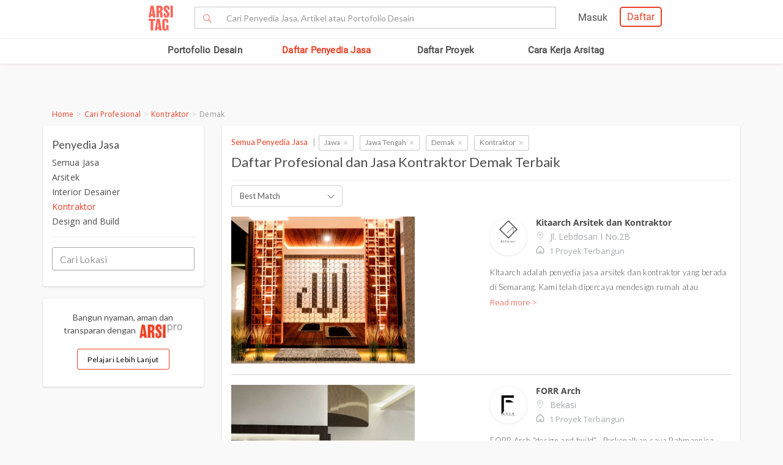

--- FILE ---
content_type: text/html; charset=UTF-8
request_url: https://www.arsitag.com/list-professional/jasa-kontraktor/demak
body_size: 26951
content:
<!DOCTYPE html><html lang="id" prefix="og: http://ogp.me/ns#"><head><!-- Page hiding snippet (recommended)  --><!--
        <style>.async-hide { opacity: 0 !important} </style><script>(function(a,s,y,n,c,h,i,d,e){s.className+=' '+y;h.start=1*new Date;
        h.end=i=function(){s.className=s.className.replace(RegExp(' ?'+y),'')};
        (a[n]=a[n]||[]).hide=h;setTimeout(function(){i();h.end=null},c);h.timeout=c;
        })(window,document.documentElement,'async-hide','dataLayer',4000,
        {'GTM-K4XWDPZ':true});</script>
        --><title>Daftar Profesional dan Jasa Kontraktor Demak Terbaik</title><meta charset="utf-8"><meta name="viewport" content="width=device-width, initial-scale=1, user-scalable=0"/><meta http-equiv="X-UA-Compatible" content="IE=edge"><meta name="google-site-verification" content="zUgwlGIpObGw1352gZtAXsROZOy-2tiExqT5CwKNatI" /><meta name="google-site-verification" content="d3wAKbvAfQ82Xt-C5e3D5XFgJXLanhuo5l9rsPgRJA0" /><meta name="ahrefs-site-verification" content="83bf789fbdd65a003acb581b245725adea2d4f4e5a8ed8883cc80c4b3e6b0bb6"><meta name="robots" content="follow, index, max-snippet:-1, max-video-preview:-1, max-image-preview:large"/><meta name="p:domain_verify" content="821462d02965034caec0c173d67f96fa"/><meta name="google-adsense-account" content="ca-pub-7953749110142742"><!-- Schema.org markup for Google+ --><meta itemprop="name" content="Arsitag"><meta property="title" content="Daftar Profesional dan Jasa Kontraktor Demak Terbaik"><meta itemprop="description" content="Temukan Disini Portofolio dan Daftar Profesional Konsultan, Perusahaan dan Jasa Arsitek Demak Terbaik Untuk Bangun atau Renovasi Rumah Anda."><!-- Open Graph data --><meta property="og:url" content="https://www.arsitag.com/list-professional/jasa-kontraktor/demak"><meta property="og:site_name" content="Arsitag"><meta property="og:title" content="Daftar Profesional dan Jasa Kontraktor Demak Terbaik"><meta property="og:description" content="Temukan Disini Portofolio dan Daftar Profesional Konsultan, Perusahaan dan Jasa Arsitek Demak Terbaik Untuk Bangun atau Renovasi Rumah Anda."><meta property="og:image" content="https://www.arsitag.com/images/arsitag-meta-logo.jpeg" /><meta property="og:image:url" content="https://www.arsitag.com/images/arsitag-meta-logo.jpeg" /><meta property="og:image:secure_url" content="https://www.arsitag.com/images/arsitag-meta-logo.jpeg" /><meta property="og:image:type" content="image/jpeg" /><meta property="og:image:type" content="image/jpg" /><meta property="og:image:type" content="image/png" /><meta property="og:image:width" content="960"/><meta property="og:image:height" content="600"/><!-- Twitter Card data --><meta name="twitter:card" content="summary_large_image"><meta name="twitter:site" content="@arsitag"><meta name="twitter:site:id" content="75438343"><meta name="twitter:title" content="Daftar Profesional dan Jasa Kontraktor Demak Terbaik"><meta name="twitter:creator" content="@arsitag"><meta name="twitter:image" content="https://www.arsitag.com/images/arsitag-meta-logo.jpeg"><link rel="canonical" href="https://www.arsitag.com/list-professional/jasa-kontraktor/demak"/><meta name="description" content="Temukan Disini Portofolio dan Daftar Profesional Konsultan, Perusahaan dan Jasa Arsitek Demak Terbaik Untuk Bangun atau Renovasi Rumah Anda."><meta name="keywords" content="jasa kontraktor, jasa kontraktor rumah, jasa kontraktor rumah minimalis, jasa kontraktor apartment, jasa kontraktor kantor, jasa kontraktor dapur, jasa kontraktor kamar, jasa kontraktor ruang, jasa kontraktor demak, jasa kontraktor rumah demak, jasa kontraktor rumah minimalis demak"><meta name="author" content="Arsitag"><link rel="icon" href="https://www.arsitag.com/images/favicon.png" type="image/x-icon" /><link href="https://fonts.googleapis.com/css?family=Lato:100,100i,300,300i,400,400i,700,700i,900,900i|Open+Sans:300,300i,400,400i,600,600i,700,700i,800,800i" rel="stylesheet"><link rel="stylesheet" href="https://www.arsitag.com/css/arsitag.min.css?v230126v01"><link rel="stylesheet" href="https://www.arsitag.com/css/styles/master/master.css?v230126v01"><link rel="stylesheet" type="text/css" href="https://maxcdn.bootstrapcdn.com/font-awesome/4.7.0/css/font-awesome.min.css"><link rel="stylesheet" href="https://www.arsitag.com/css/wa.css?v230126v01"><link rel="stylesheet" href="https://www.arsitag.com/css/arsitag-custom.css?v230126v01"><style>
            .ng-cloak { display: none !important; }.real-search {margin-top: 8px}
        </style><script src="https://cdn.onesignal.com/sdks/OneSignalSDK.js" async></script><script type="text/javascript">
                var OneSignal = OneSignal || [];
                OneSignal.push(function() {
                    OneSignal.init({
                        appId: "cd8a993c-01c5-4517-b773-583547a8a24b",
                        safari_web_id: "web.onesignal.auto.5f80e2fb-b063-4ecb-90f7-0c7e45de9678",
                        notifyButton: {
                            enable: true,
                        }
                    });
                });
            </script><!-- Google Tag Manager --><script>(function(w,d,s,l,i){w[l]=w[l]||[];w[l].push({'gtm.start':
            new Date().getTime(),event:'gtm.js'});var f=d.getElementsByTagName(s)[0],
            j=d.createElement(s),dl=l!='dataLayer'?'&l='+l:'';j.async=true;j.src=
            'https://www.googletagmanager.com/gtm.js?id='+i+dl;f.parentNode.insertBefore(j,f);
            })(window,document,'script','dataLayer','GTM-W499P65');</script><!-- End Google Tag Manager --></head><header class="header"><nav id="main_nav" class="navbar navbar-default navbar-white navbar-arsitag nav-static navbar-fixed-top"><!-- Desktop --><div style="-webkit-box-shadow:0 .1px 1px 0 rgba(230,231,232,.7);-moz-box-shadow:0 .1px 1px 0 rgba(230,231,232,.7);box-shadow:0 .5px 1px 0 rgba(230,231,232,.7)"><div class="col-md-8" style="text-align:center;float:none !important;margin:auto;"><div class="row" style="text-align:center;"><!-- Mobile Menu --><!-- Desktop Menu --><div class="navbar-login col-sm-6 no-padding-right menu-hidden-xs menu-right-header" style="float:right !important;"><div class="arsitag-navbar-right pull-right"><div class="row"><div class="col-md-3"></div><div class="col-md-5 mt8 pt4 ml24"><!-- Angular login through modal--><ul class="nav navbar-nav navbar-right login-account" ng-show="isLoginTrue"><li class="dropdown"><a href="#" class="dropdown-toggle" data-toggle="dropdown" role="button" aria-haspopup="true" aria-expanded="false" style="padding:5px 8px;"><i class="icon-Profile"></i></a><div class="dropdown-menu arrow" style="margin-top: 16px;"><div class="col-xs-12 profile"><a href="https://www.arsitag.com/profile"><div class="avatar"><div class="profile-thumb" style="background:url({[{ dataProfile.login_profile_picture }]})" ng-show="dataProfile.login_profile_picture"></div><div class="profile-thumb" style="background:url(https://www.arsitag.com/images/blank-profile.png)" ng-show="!dataProfile.login_profile_picture"></div></div><div class="username capitalize" style="font-size:18px;">{[{ dataProfile.login_profile_name }]}</div></a></div><div class="col-xs-12 no-padding mt32"><ul class="list-unstyled"><li><a href="https://www.arsitag.com/profile">My Profile</a></li><li><a href="https://www.arsitag.com/profile/setting">Settings</a></li><li><a href="https://www.arsitag.com/logout">Logout</a></li></ul></div></div></li></ul></div><div class="menu-signup-login" style="line-height:normal !important;"><a href="/select-profile-type" ng-hide="isLoginTrue" style="border:2px solid #EC4023;padding:5px 10px !important;font-family:Roboto-Regular;color:#EC4023;border-radius:5px;float:right !important;">Daftar</a><a href="/login" ng-hide="isLoginTrue" style="font-family:Roboto-Regular;margin-right:20px;float:right !important;vertical-align:middle !important;line-height:36px;">Masuk</a></div></div></div></div><div class="navbar-search"><div class="navbar-header"><div id="nav-icon1" data-toggle="collapse" data-target="#bs-example-navbar-collapse-1" aria-expanded="false" role ="navigation"><span></span><span></span><span></span></div><!-- <div class = "isearch btn-main-search" role="search"><a href="#" ><i class="icon-Search-big search"></i></a></div> --><a class="navbar-brand logo" href="/" style="padding-left:15px;"><img src="https://storage.googleapis.com/arsitag-assets/ab/logo-header.svg" alt="Logo Arsitag arsitag.com portal jasa arsitek, interior design, kontraktor, renovasi rumah, dan produk bangunan"></a></div><form id="search" method="POST" action="https://www.arsitag.com/search" class="web"><div class="input-group input-group-arsitag search-box" onclick="showSearch()" style="margin-top:12px;margin-left:90px;"><span class="input-group-btn"><button class="btn btn-default submit-search" type="submit" style="border-right:0 !important;border-top-right-radius:0!important;border-bottom-right-radius:0!important;"><i class="pe-7s-search" style="margin-top: 4px;"></i></button></span><input name="tag" type="text" class="form-control submit-text" placeholder="Cari Penyedia Jasa, Artikel atau Portofolio Desain" id="arsitag_search" autocomplete="off" maxlength="100" style="border-left:0 !important;"><input name="search_type" type="hidden" id="search_type" value=""></div><div class="search-options   non-login " style="display:none"><div class="list sub-search" onclick="selectSearchType(1)"><div class="icon-box"><i class="icon-Inspirasi red"></i></div><span class="name">Cari <span class="suggest bold"></span> di list &nbsp;<span class="red"><i>Desain</i></span></span></div><div class="list sub-search" onclick="selectSearchType(2)"><div class="icon-box"><i class="icon-Artikel red"></i></div><span class="name"> Cari <span class="suggest bold"></span> di list&nbsp;  <span class="red"><i>Artikel</i></span></span></div><div class="list sub-search" onclick="selectSearchType(3)"><div class="icon-box"><i class="icon-NEW-UI-Icons_4 red" style="font-size:14px;margin-right:0;"></i></div><span class="name"> Cari <span class="suggest bold"></span> di list&nbsp;  <span class="red"><i>Produk</i></span></span></div></div></form><span class="input-group-btn mobile" onclick="showNewSearch()"><i class="pe-7s-search"></i></span></div><div class="mobile"><div id="searchMobile" class="search-mobile" style="display:none"><div class="light">Cari</div><form id="mobileSearchForm" method="POST" action="https://www.arsitag.com/search" ><div class="input-group input-group-arsitag real-search-mobile pt8 " onclick="showSearch()"><input name="tag" type="text" class="form-control" placeholder="Style, Arsitek, Desainer Interior" id="arsitag_search_mobile"></div><center><button type="submit" class="caps btn btn-arsitag-border-red btn-search-mobile mt16">cari</button></center></form><a href="" class="close-search">×</a></div></div></div></div></div><div class="container navbar-arsitag-container add-menu-bar" style="padding:10px;"><div class="row" style="text-align:center;"><div class="dropdown navbar-menu-2"><a href="/desain" class="menus dropbtn lihat-desain">Portofolio Desain</a></div><div class="dropdown navbar-menu-2"><a href="/list-professional" class="menus dropbtn ml4 cari-profesional">Daftar Penyedia Jasa</a><div class="dropdown-content dropdown-2 dropdown-menu arrow-left pro" style="left:32px;"><div class="col-xs-12 no-padding"><ul class="list-unstyled"><li><a href="https://www.arsitag.com/list-professional/jasa-arsitek/semua-lokasi">Arsitek</a></li><li><a href="https://www.arsitag.com/list-professional/jasa-interior-desainer/semua-lokasi">Desainer Interior</a></li><li><a href="https://www.arsitag.com/list-professional/jasa-kontraktor/semua-lokasi">Kontraktor</a></li><li><a href="https://www.arsitag.com/list-professional/jasa-design-and-build/semua-lokasi">Design and Build</a></li><li><a href="https://www.arsitag.com/list-professional/semua-jasa/semua-lokasi" class="red">Semua Jasa ></a></li></ul></div></div></div><div class="dropdown navbar-menu-2"><a href="/daftar-proyek/projects" class="menus dropbtn daftar-proyek">Daftar Proyek</a></div><div class="dropdown navbar-menu-2"><a href="/how-it-works/homeowner" class="menus dropbtn cara-kerja">Cara Kerja Arsitag</a></div></div></div><div class="new-search-mobile" style="display:none"><div class="white-bg"><form id="search_mobile" method="POST" action="https://www.arsitag.com/search"><div class="input-group"><span class="input-group-addon" id="basic-addon1"><i class="pe-7s-search red" style="font-size:20px"></i></span><input name="search_type" type="hidden" id="search_type_mobile" value=""><input id="searchInputMobile" name="tag" type="text" class="form-control" placeholder="Cari Penyedia Jasa, Artikel atau Portofolio Desain" aria-describedby="basic-addon1" autocomplete="off"></div></form></div><div class="search-options-mobile" style="display:none"><div class="list" onclick="selectSearchType(1, true)"><i class="icon-Inspirasi red"></i><span class="name">Cari <span class="suggest bold"></span> di list <span class="red"><i>Desain</i></span></span></div><div class="list" onclick="selectSearchType(2, true)"><i class="icon-Artikel red"></i><span class="name"> Cari <span class="suggest bold"></span> di list <span class="red"><i>Artikel</i></span></span></div><div class="list" onclick="selectSearchType(3, true)"><i class="icon-NEW-UI-Icons_4 red" style="font-size:14px;margin-right:-5px;"></i><span class="name"> Cari <span class="suggest bold"></span> di list <span class="red"><i>Produk</i></span></span></div></div><div class="new-search-mobile-overlay" style="height:100vh"></div></div><!-- Mobile --></nav></header><body><!-- Google Tag Manager (noscript) --><noscript><iframe src="https://www.googletagmanager.com/ns.html?id=GTM-W499P65"
            height="0" width="0" style="display:none;visibility:hidden"></iframe></noscript><!-- End Google Tag Manager (noscript) --><style type="text/css">
    .breadcrumb {
        font-size: 13px;
        margin-top: -25px;
        margin-bottom: 2px;
        background-color: transparent !important;
        font-family: "Open Sans";
    }
    body {
        position: static;
    }
    .ui.dropdown.sort.selection {
        width: auto;
        border: 1px solid #d2d2d2;
        border-radius: 4px;
        height: 20px;
        line-height: 1;
    }
    i.dropdown.icon {
        margin-top: -12px !important;
    }
    .mt3 {
        margin-top: 3px;
    }

    .project-professional-container {
        display: flex !important;
        align-items: flex-start;
        margin-bottom: 13px;
    }

    .project-professional-container .project-professional-location,
    .project-professional-container .num-project,
    .project-professional-container .box-rating-mobile {
        margin-top: 2px;
    }

    .project-professional-profile-picture {
        width: auto;
        display: flex !important;
        align-items: center;
    }

    .project-professional-profile-text {
        width: 100%;
    }

    .project-professional-profile-picture {
        padding-right: 15px !important;
    }

    .num-project .icon-2:before,
    .num-project .arsitag-proyek2:before {
        color: #a6a8ab !important;
    }

    .information-container {
        height: 240px;
        position: relative;
    }
    .information-container .btn-arsitag-red-new {
        position: absolute;
        bottom: 0;
    }
    .information .about {
        height: auto !important;
    }
    .about-me p {
        height: 52px;
        overflow: hidden;
        margin-bottom: 0;
    }
    .list-of-pro > .lists {
        padding-bottom: 0 !important;
    }

    .blob-text a {
        font-weight: 400;
        letter-spacing: .3px;
    }

    .blob-text-desc h1 {
        font-size: 18px !important;
    }

    .blob-text-desc p {
        letter-spacing: 0px !important;
    }

    .blob-text-desc h1 strong {
        font-weight: 500 !important;
    }

    @media only screen and (max-width: 991px){
        .information-container {
            height: auto;
        }
        .information-container .btn-arsitag-red-new {
            position: inherit;
            bottom: 0;
        }
        .slick-dots {
            margin-top: -15px;
            margin-bottom: 15px;
        }
        .slick-dots li {
            width: 12px;
        }
        .slick-dots li button:before {
            font-size: 8px;
        }
        .lists .btn-arsitag-red-new {
            margin-top: 15px;
        }

        .list-of-pro {
            background: transparent !important;
            box-shadow: none !important;
            padding: 0 15px !important;
        }

        .list-of-pro > .lists {
            padding: 0 !important;
            border: 0 !important;
        }

        .list-of-pro > .lists > .row {
            background: white;
            padding: 5px 0 23px 0;
            box-shadow: 0 2px 4px 0 #e6e7e8;
            margin-bottom: 15px;
        }
        .list-of-pro > .lists > .row > .sidebar {
            padding: 26px 15px 10px 15px;
            background: transparent;
            box-shadow: none;
        }
    }

    @media only screen and (max-width: 767px){

        .body.container {
            margin-top: 75px;
        }

        .list-of-pro {
            margin-top: 15px;
        }
        
        #breadcrumb {
            padding-bottom: 0 !important;
        }

        ul.breadcrumb {
            font-size: 12px !important;
            margin: 0 -15px;
            padding: 8px 15px;
        }
        .row-info {
            margin-top: 17px !important;
        }
        .box-rating-mobile {
            margin-top: 0px !important;
        }

        .big-img {
            margin-bottom: -35px !important;
        }

        a.project-professional-name {
            color: #ec4023 !important;
        }

        .list-pros .row .list-of-pro .lists .information .project-professional-container {
            margin-top: 18px;
        }
    }
    .column-info {
        float: left;
        width: 50%;
        padding: 4px;
    }
    .row-info:after {
        content: "";
        display: table;
        clear: both;
    }
    .width-100-persen {
        width: 100%;
    }
    .br-6 {
        border-radius: 6px;
    }
    .list-pros .row .list-of-pro .lists .information .bottom-info {
        margin-top: -21px !important;
        margin-bottom: -25px !important;
    }
    .information {
        font-family: "Open Sans";
    }
    .project-professional-container {
        width: 100%;
    }
    .list-pros .row .list-of-pro .lists .information .project-professional-container .project-professional-profile-text .project-professional-name {
        color: #4b4b4b;
        font-size: 14px;
        font-weight: 600;
    }
    .project-professional-location {
        font-size: 14px;
        padding: 1px 0;
    }
    .list-pros .row .list-of-pro .num_reviews {
        font-size: 13px !important;
    }
    @media only screen and (max-width: 480px) {
        .project-profile-pic .photo {
            width: 50px !important;
            height: 50px !important;
        }

        .filter-verified-pro {
            display: inline-block;
            box-shadow: 0 1px 3px rgba(158,158,158,.43);
            padding: 15px;
            background: #fff;
        }
    }

    @media only screen and (max-width: 768px) {
        .filter-verified-pro {
            display: inline-block;
            box-shadow: 0 1px 3px rgba(158,158,158,.43);
            padding: 15px;
            background: #fff;
        }
    }
</style><div class="body container list-of-professional" ng-controller="listProController"
        log-current-page="1" log-professional-per-page="10"
        log-professional-total="3" log-role-id="3"
        log-location-id="11319" role="jasa-kontraktor" premium-professionals="[]"><div class="list-pros" style="margin-top:40px;"><div id="breadcrumb"><ul class="breadcrumb"><li><a class="red" href="/">Home</a></li><li><a class="red" href="/list-professional">Cari Profesional</a></li><li><a class="red" href="/list-professional/jasa-kontraktor/semua-lokasi">Kontraktor</a></li><li class="grey">Demak</li></ul><hr class="visible-xs"/></div><div class="row"><div class="col-md-3 mb32 web filter"><div class="sidebar"><div style="margin-top:10px;margin-bottom:5px;line-height:1.3;font-size:18px;">Penyedia Jasa</div><ul class="mt8"><li><a href="/list-professional/semua-jasa/demak" data-slug="semua-jasa" >Semua Jasa</a></li><li><a href="/list-professional/jasa-arsitek/demak" data-slug="jasa-arsitek" >Arsitek</a></li><li><a href="/list-professional/jasa-interior-desainer/demak" data-slug="jasa-interior-desainer" >Interior Desainer</a></li><li><a href="/list-professional/jasa-kontraktor/demak" data-slug="jasa-kontraktor" style="color: #ED3F23;">Kontraktor</a></li><li><a href="/list-professional/jasa-design-and-build/demak" data-slug="jasa-design-and-build" >Design and Build</a></li></ul><hr><form method="post" id='location-form'><input gm-places-autocomplete gm-options='{"types":["geocode"],"componentRestrictions":{"country":"id"}}' class="form-control search-location" type="text" name="location" placeholder="Cari Lokasi" autocomplete="off" ng-model="autocompleteModel"><input type="hidden" name="lat" value="{[{ autocompleteModel.getPlace().geometry.location.lat() }]}"><input type="hidden" name="lng" value="{[{ autocompleteModel.getPlace().geometry.location.lng() }]}"><input type="hidden" name="location_type" value="{[{ autocompleteModel.getPlace().types[0] }]}"></form></div><div class="visible-lg visible-md"><div class="sidebar mt16"><center><div class="" style="font-size:14px;margin-bottom:5px;margin-top:10px;line-height:1.558;">Bangun nyaman, aman dan transparan dengan &nbsp;<img alt="ARSIpro" src="https://storage.googleapis.com/arsitag-assets/assets/icon-arsipro.png" style="width:70px;" /></div><a href="https://www.arsitag.com/how-it-works" class="btn btn-arsitag-red-new" style="background-color:#FFF;color:#000;border:1px solid #ED3F23;">Pelajari Lebih Lanjut</a></center><br></div></div><div class="hidden-xs"><div class="sidebar" style="margin-top: 15px;"><center><div class="" style="font-size:14px;margin-bottom:5px;margin-top:10px;line-height:1.558;">Butuh bantuan untuk proyek Anda? Dapatkan penawaran dari penyedia jasa terpercaya!</div><a href="http://wa.link/p9gxji" class="btn btn-arsitag-red-new">Minta Penawaran</a></center><br></div></div></div><div class="col-md-9"><div class="list-of-pro"><div class="red"><a href="/list-professional/semua-jasa/semua-lokasi" style="color: #ED3F23;">Semua Penyedia Jasa</a><span class="grey4 ml8">|</span><div class="token-filter" style=""><a href="/list-professional/jasa-kontraktor/jawa"><span class="token-label texts">Jawa</span></a><a href="/list-professional/jasa-kontraktor/semua-lokasi" class="close" tabindex="-1">×</a></div><div class="token-filter" style=""><a href="/list-professional/jasa-kontraktor/jawa-tengah"><span class="token-label texts">Jawa Tengah</span></a><a href="/list-professional/jasa-kontraktor/jawa" class="close" tabindex="-1">×</a></div><div class="token-filter" style=""><a href="/list-professional/jasa-kontraktor/demak"><span class="token-label texts">Demak</span></a><a href="/list-professional/jasa-kontraktor/jawa-tengah" class="close" tabindex="-1">×</a></div><div class="token-filter" style=""><a href="/list-professional/jasa-kontraktor/semua-lokasi"><span class="token-label texts">Kontraktor</span></a><a href="/list-professional/semua-jasa/demak" class="close" tabindex="-1">×</a></div></div><h1 class="mt3" style="font-size: 22px;">Daftar Profesional dan Jasa Kontraktor Demak Terbaik</h1><hr><select class="ui dropdown sort" name="project_status" ng-model="sort" ng-change="changeSort()"><option value="">Best Match</option><option value="0">Best Match</option><option value="1">Most Viewed</option><option value="3">Most Recent</option><option value="4">Alphabetical</option></select><div class="lists" style="padding-top: 16px;"><div class="row"><div class="col-md-6"><div class="row"><a class="track-click" data-id="46444" href="/profile/kitaarch-arsitek-dan-kontraktor?get=all-project" target="_blank"><div class="big-img  col-md-9 col-sm-9"><div style="width: 100%; height: 240px;"><img id="46444" style="display: block; width: 100%; height: 100%; object-fit: cover;" src="https://storage.googleapis.com/arsitagx-master/img-medium/46444/28408/kitaarch-arsitek-dan-kontraktor-r-house1682861350-m.jpeg" alt="Jasa Kontraktor Kitaarch Arsitek dan Kontraktor di Demak"/><div class="img-ori-46444" data-img-ori="https://storage.googleapis.com/arsitagx-master/img-medium/46444/28408/kitaarch-arsitek-dan-kontraktor-r-house1682861350-m.jpeg"></div></div></div></a></div></div><div class="information col-md-6"><div class="information-container"><div class="project-professional-container" style="align-items: center;"><a class="project-professional-profile-picture track-click" data-id="46444" href="/profile/kitaarch-arsitek-dan-kontraktor"><div class="project-profile-pic"><img class="photo" src="https://storage.googleapis.com/arsitagx-master/profile-picture/46444/089cdfb8c9b8f4f3f58134f52af4b367-IMG-20221110-WA0055.jpg" alt="Kitaarch Arsitek dan Kontraktor- Jasa Kontraktor Indonesia"></div></a><div class="project-professional-profile-text"><div style="display:flex;flex-wrap:wrap;align-items:center;"><a href="/profile/kitaarch-arsitek-dan-kontraktor" data-id="46444" class="project-professional-name track-click">Kitaarch Arsitek dan Kontraktor
                                                    </a></div><div class="project-professional-location grey4"><span class="pe-7s-map-marker pr-5"></span></span> Jl. Lebdosari I No.2B
                                                                                                    </div><div class="num-project grey4"><span class="icon arsitag-proyek2 pr-5"></span><span>
                                                            1 Proyek Terbangun
                                                        </span></div></div></div><div class="about visible-md visible-lg"><div class='about-me'><p>
                                                        KItaarch adalah penyedia jasa arsitek dan kontraktor yang berada di Semarang. Kami telah dipercaya mendesign rumah atau bangunan di seluruh wilayah Indonesia maupun luar negeri. Fast respon, terpercaya, dan berkualitas.
                                                    </p><a class="track-click" data-id="46444" style="color: #ED3F23;" href="/profile/kitaarch-arsitek-dan-kontraktor">
                                                     
                                                        Read more ></a></div></div></div></div><div data-position="1" data-id="46444" class="list-of-professionals">&nbsp;</div></div></div><div class="lists premium-professional" ng-show="premium_professionals[0]" style="border-top: 1px solid #000; border-bottom: 1px solid #000; padding-top: 16px;"><div class="row"><div class="col-md-6"><div class="row"><a class="track-click" data-id="{[{ premium_professionals[0].id }]}" href="/profile/{[{ premium_professionals[0].profile_slug }]}?get=all-project" target="_blank"><div class="big-img col-md-9 col-sm-9"><div style="width: 100%; height: 240px;"><img id="{[{ premium_professionals[0].id }]}" style="display: block; width: 100%; height: 100%; object-fit: cover;" ng-src="{[{ premium_professionals[0].featured_photos ? premium_professionals[0].featured_photos[0].img_medium : (premium_professionals[0].cover_photo_str ? premium_professionals[0].cover_photo_str : 'https://www.arsitag.com/images/default.jpg') }]}" alt="Jasa Kontraktor {[{ premium_professionals[0].profile_name }]} di Demak" ng-cloak/><div class="img-ori-{[{ premium_professionals[0].id }]}" data-img-ori="{[{ premium_professionals[0].featured_photos ? premium_professionals[0].featured_photos[0].img_medium : (premium_professionals[0].cover_photo_str ? premium_professionals[0].cover_photo_str : 'https://www.arsitag.com/images/default.jpg') }]}"></div></div></div></a><div class="thumb col-md-3 col-sm-3 col-xs-4" ng-mouseleave="mouseLeave(premium_professionals[0].id)" ng-show="{[{ premium_professionals[0].cover_photos.length > 1 || premium_professionals[0].featured_photos.length > 1 }]}" ng-repeat="display_photo in premium_professionals[0].display_photos track by $index"><a class="track-click" data-id="{[{ premium_professionals[0].id }]}" href="/profile/{[{ premium_professionals[0].profile_slug }]}?get=all-project" target="_blank"><div class="default-bg"><img style="display: block; width: 100%; height: 100%; object-fit: cover;" ng-src="{[{ display_photo }]}" ng-mouseover="hover(this, premium_professionals[0].id)" alt="Jasa Kontraktor {[{ premium_professionals[0].profile_name }]} di Demak" data-pagespeed-no-transform ng-cloak /></div></a></div></div></div><div class="information col-md-6"><div class="information-container"><div class="project-professional-container"><a class="project-professional-profile-picture track-click" data-id="{[{ premium_professionals[0].id }]}" href="/profile/{[{ premium_professionals[0].profile_slug }]}"><div class="project-profile-pic"><img class="photo" ng-src="{[{ premium_professionals[0].profile_picture ? premium_professionals[0].profile_picture : 'https://www.arsitag.com/images/blank-profile.png' }]}" alt="{[{ premium_professionals[0].profile_name }]}- Jasa Kontraktor {[{ premium_professionals[0].gmap_str ? premium_professionals[0].gmap_str : 'Indonesia' }]}" ng-cloak></div></a><div class="project-professional-profile-text"><div><a href="/profile/{[{ premium_professionals[0].profile_slug }]}" data-id="{[{ premium_professionals[0].id }]}" class="project-professional-name track-click" ng-cloak>{[{ premium_professionals[0].profile_name }]}</a></div><div class="project-professional-location grey4" ng-cloak><span class="pe-7s-map-marker pr-5"></span> {[{ premium_professionals[0].profile_address.split(',')[0] }]}
                                                </div><div class="num-project grey4" ng-show="premium_professionals[0].num_of_local_built_projects || premium_professionals[0].num_of_built_projects"><span class="icon arsitag-proyek2 pr-5"></span><span ng-cloak>
                                                        {[{ logLocationId && premium_professionals[0].num_of_local_built_projects ? premium_professionals[0].num_of_local_built_projects : premium_professional[0].num_of_built_projects }]} Proyek Terbangun
                                                    </span></div><div class="row-info box-rating-mobile"><div class="column-info visible-md visible-lg reset-pl reset-pr"><div id="rating{[{ premium_professionals[0].id }]}" class="stars-red hidden-xs hidden-sm" data-rating="{[{ premium_professionals[0].review_rating }]}" ng-show="{[{ premium_professionals[0].review_rating != 0 }]}"></div><span class="num_reviews red hidden-xs hidden-sm" ng-cloak>{[{ premium_professionals[0].num_reviews }]} reviews</span></div></div></div></div><div class="about hidden-sm hidden-xs"><div class='about-me'><p ng-cloak>
                                                    {[{ premium_professionals[0].about_me }]}
                                                </p></div><a class="track-click" data-id="{[{ premium_professionals[0].id }]}" style="color: #ED3F23;" href="/profile/{[{ premium_professionals[0].profile_slug }]}"><span ng-show="premium_professionals[0].about_me.length > 175">Read more ></span><span ng-show="premium_professionals[0].about_me.length === 0">Lihat project saya ></span></a></div></div></div><div data-position="1" data-id="{[{ premium_professionals[0].id }]}" class="list-of-professionals">&nbsp;</div></div></div><div class="lists" style="padding-top: 16px;"><div class="row"><div class="col-md-6"><div class="row"><a class="track-click" data-id="3402" href="/profile/forr-arch?get=all-project" target="_blank"><div class="big-img  col-md-9 col-sm-9"><div style="width: 100%; height: 240px;"><img id="3402" style="display: block; width: 100%; height: 100%; object-fit: cover;" src="https://storage.googleapis.com/arsitagx-master/img_medium/3402/4368/30459/photo-11-01-modern-home-interior-design-desain-arsitek-oleh-forr-arch.jpeg" alt="Jasa Kontraktor FORR Arch di Demak"/><div class="img-ori-3402" data-img-ori="https://storage.googleapis.com/arsitagx-master/img_medium/3402/4368/30459/photo-11-01-modern-home-interior-design-desain-arsitek-oleh-forr-arch.jpeg"></div></div></div></a></div></div><div class="information col-md-6"><div class="information-container"><div class="project-professional-container" style="align-items: center;"><a class="project-professional-profile-picture track-click" data-id="3402" href="/profile/forr-arch"><div class="project-profile-pic"><img class="photo" src="https://storage.googleapis.com/arsitagx-master/profile-picture/3402/3402.jpeg" alt="FORR Arch- Jasa Kontraktor Indonesia"></div></a><div class="project-professional-profile-text"><div style="display:flex;flex-wrap:wrap;align-items:center;"><a href="/profile/forr-arch" data-id="3402" class="project-professional-name track-click">FORR Arch
                                                    </a></div><div class="project-professional-location grey4"><span class="pe-7s-map-marker pr-5"></span></span> Bekasi
                                                                                                    </div><div class="num-project grey4"><span class="icon arsitag-proyek2 pr-5"></span><span>
                                                            1 Proyek Terbangun
                                                        </span></div></div></div><div class="about visible-md visible-lg"><div class='about-me'><p>
                                                        FORR Arch &ldquo;design and build&rdquo;
&nbsp;
Perkenalkan saya Rahmannisa Zharfantika Utami, disini saya bekerja sama dalam sebuah tim bernama "FORR Arch" dimana kami ingin mewujudkan Design And Build dalam bidang "Architecture, Interior And Landscape". Semoga keberadaan kami bermanfaat dan dapat membantu mewujudkan rumah impian anda.  FORR Arch dapat berdiri karena terdapat orang orang yang ahli dalam bidang nya. Yusfira Anisa Rahma : Interior Designer Onggo Prayogo : Concept Designer Riezka Fabriatama : Planner Designer Rahmannisa Zharfantika Utami : Project Manager
&nbsp;
SERTIFIKAT SKT : Sebagai Juru Gambar / Arsitektur Kode Etik IAI Jawa Tengah (Ikatan Arsitek Indonesia)
LAYANAN KAMI 1. Pelaksanaan Pembangunan (Design And Build) 2. Gambar Visual Rendering 3D Eksterior dan Interior Bangunan (Bentuk jadi bangunan dalam bentuk 3D) 3. Gambar Kontruksi Bangunan 2D (Gambar Kerja dan Gambar IMB) 4. Gambar Kerja Interior 5. Perhitungan Rencana Anggaran Biaya (RAB) 6. Perancangan Maket 7. Pembuatan Tugas Akhir (Teknik Arsitektur)  SOFTWARE 1. AutoCAD (Design Gambar, Perencanaan Instalasi Listrik sesuai dengan aturan dalam PUIL 2000, dan Pembuatan Line Diagram Instalasi Listrik) 2. 3ds Max (Visual Rendering) 3. SketchUP (Design 3D) 4. Ms. Office Excel (Perencanaan RAB) 5. Lumion (Presentation Concept)
&nbsp;
Untuk info lebih lanjut bisa langsung hubungi kontak kami, terimakasih.
e : forr.arch17@gmail.com
m : +6282140086897 or +628996368612
https://www.facebook.com/FORR-Architecture-1845930795630160/?ref=bookmarks
https://www.instagram.com/forr.arch/?hl=en
&nbsp;
UNDIP Architect
                                                    </p><a class="track-click" data-id="3402" style="color: #ED3F23;" href="/profile/forr-arch">
                                                     
                                                        Read more ></a></div></div></div></div><div data-position="2" data-id="3402" class="list-of-professionals">&nbsp;</div></div></div><div class="lists premium-professional" ng-show="premium_professionals[1]" style="border-top: 1px solid #000; border-bottom: 1px solid #000; padding-top: 16px;"><div class="row"><div class="col-md-6"><div class="row"><a class="track-click" data-id="{[{ premium_professionals[1].id }]}" href="/profile/{[{ premium_professionals[1].profile_slug }]}?get=all-project" target="_blank"><div class="big-img col-md-9 col-sm-9"><div style="width: 100%; height: 240px;"><img id="{[{ premium_professionals[1].id }]}" style="display: block; width: 100%; height: 100%; object-fit: cover;" ng-src="{[{ premium_professionals[1].featured_photos ? premium_professionals[1].featured_photos[0].img_medium : (premium_professionals[1].cover_photo_str ? premium_professionals[1].cover_photo_str : 'https://www.arsitag.com/images/default.jpg') }]}" alt="Jasa Kontraktor {[{ premium_professionals[1].profile_name }]} di Demak" ng-cloak/><div class="img-ori-{[{ premium_professionals[1].id }]}" data-img-ori="{[{ premium_professionals[1].featured_photos ? premium_professionals[1].featured_photos[0].img_medium : (premium_professionals[1].cover_photo_str ? premium_professionals[1].cover_photo_str : 'https://www.arsitag.com/images/default.jpg') }]}"></div></div></div></a><div class="thumb col-md-3 col-sm-3 col-xs-4" ng-mouseleave="mouseLeave(premium_professionals[1].id)" ng-show="{[{ premium_professionals[1].cover_photos.length > 1 || premium_professionals[1].featured_photos.length > 1 }]}" ng-repeat="display_photo in premium_professionals[1].display_photos track by $index"><a class="track-click" data-id="{[{ premium_professionals[1].id }]}" href="/profile/{[{ premium_professionals[1].profile_slug }]}?get=all-project" target="_blank"><div class="default-bg"><img style="display: block; width: 100%; height: 100%; object-fit: cover;" ng-src="{[{ display_photo }]}" ng-mouseover="hover(this, premium_professionals[1].id)" alt="Jasa Kontraktor {[{ premium_professionals[1].profile_name }]} di Demak" data-pagespeed-no-transform ng-cloak /></div></a></div></div></div><div class="information col-md-6"><div class="information-container"><div class="project-professional-container"><a class="project-professional-profile-picture track-click" data-id="{[{ premium_professionals[1].id }]}" href="/profile/{[{ premium_professionals[1].profile_slug }]}"><div class="project-profile-pic"><img class="photo" ng-src="{[{ premium_professionals[1].profile_picture ? premium_professionals[1].profile_picture : 'https://www.arsitag.com/images/blank-profile.png' }]}" alt="{[{ premium_professionals[1].profile_name }]}- Jasa Kontraktor {[{ premium_professionals[1].gmap_str ? premium_professionals[1].gmap_str : 'Indonesia' }]}" ng-cloak></div></a><div class="project-professional-profile-text"><div><a href="/profile/{[{ premium_professionals[1].profile_slug }]}" data-id="{[{ premium_professionals[1].id }]}" class="project-professional-name track-click" ng-cloak>{[{ premium_professionals[1].profile_name }]}</a></div><div class="project-professional-location grey4" ng-cloak><span class="pe-7s-map-marker pr-5"></span> {[{ premium_professionals[1].profile_address.split(',')[0] }]}
                                                </div><div class="num-project grey4" ng-show="premium_professionals[1].num_of_local_built_projects || premium_professionals[1].num_of_built_projects"><span class="icon arsitag-proyek2 pr-5"></span><span ng-cloak>
                                                        {[{ logLocationId && premium_professionals[1].num_of_local_built_projects ? premium_professionals[1].num_of_local_built_projects : premium_professional[1].num_of_built_projects }]} Proyek Terbangun
                                                    </span></div><div class="row-info box-rating-mobile"><div class="column-info visible-md visible-lg reset-pl reset-pr"><div id="rating{[{ premium_professionals[1].id }]}" class="stars-red hidden-xs hidden-sm" data-rating="{[{ premium_professionals[1].review_rating }]}" ng-show="{[{ premium_professionals[1].review_rating != 0 }]}"></div><span class="num_reviews red hidden-xs hidden-sm" ng-cloak>{[{ premium_professionals[1].num_reviews }]} reviews</span></div></div></div></div><div class="about hidden-sm hidden-xs"><div class='about-me'><p ng-cloak>
                                                    {[{ premium_professionals[1].about_me }]}
                                                </p></div><a class="track-click" data-id="{[{ premium_professionals[1].id }]}" style="color: #ED3F23;" href="/profile/{[{ premium_professionals[1].profile_slug }]}"><span ng-show="premium_professionals[1].about_me.length > 175">Read more ></span><span ng-show="premium_professionals[1].about_me.length === 0">Lihat project saya ></span></a></div></div></div><div data-position="2" data-id="{[{ premium_professionals[1].id }]}" class="list-of-professionals">&nbsp;</div></div></div><div class="lists" style="padding-top: 16px;"><div class="row"><div class="col-md-6"><div class="row"><a class="track-click" data-id="39963" href="/profile/asa-design-architect?get=all-project" target="_blank"><div class="big-img  col-md-9 col-sm-9"><div style="width: 100%; height: 240px;"><img id="39963" style="display: block; width: 100%; height: 100%; object-fit: cover;" src="https://storage.googleapis.com/arsitagx-master/img-medium/39963/26263/asa-design-architect-straight-house1665649548-m.jpeg" alt="Jasa Kontraktor ASA DESIGN ARCHITECT di Demak"/><div class="img-ori-39963" data-img-ori="https://storage.googleapis.com/arsitagx-master/img-medium/39963/26263/asa-design-architect-straight-house1665649548-m.jpeg"></div></div></div></a><div class="thumb col-md-3 col-sm-3 col-xs-4" onmouseleave="mouseLeave(39963)"><a class="track-click" data-id="39963" href="/profile/asa-design-architect?get=all-project" target="_blank"><div class="default-bg"><img style="display: block; width: 100%; height: 100%; object-fit: cover;" src="https://storage.googleapis.com/arsitagx-master/img-medium/39963/26263/asa-design-architect-straight-house1665649548-m.jpeg" onmouseover="hover(this,39963)" alt="Jasa Kontraktor ASA DESIGN ARCHITECT di Demak" data-pagespeed-no-transform/></div></a></div><div class="thumb col-md-3 col-sm-3 col-xs-4" onmouseleave="mouseLeave(39963)"><a class="track-click" data-id="39963" href="/profile/asa-design-architect?get=all-project" target="_blank"><div class="default-bg"><img style="display: block; width: 100%; height: 100%; object-fit: cover;" src="https://storage.googleapis.com/arsitagx-master/img-medium/39963/29626/asa-design-architect-uraraka-house1692601605-m.jpeg" onmouseover="hover(this,39963)" alt="Jasa Kontraktor ASA DESIGN ARCHITECT di Demak" data-pagespeed-no-transform/></div></a></div><div class="thumb col-md-3 col-sm-3 col-xs-4" onmouseleave="mouseLeave(39963)"><a class="track-click" data-id="39963" href="/profile/asa-design-architect?get=all-project" target="_blank"><div class="default-bg"><img style="display: block; width: 100%; height: 100%; object-fit: cover;" src="https://storage.googleapis.com/arsitagx-master/img-medium/39963/29628/asa-design-architect-f-house1692604760-m.jpeg" onmouseover="hover(this,39963)" alt="Jasa Kontraktor ASA DESIGN ARCHITECT di Demak" data-pagespeed-no-transform/></div></a></div></div></div><div class="information col-md-6"><div class="information-container"><div class="project-professional-container" style="align-items: center;"><a class="project-professional-profile-picture track-click" data-id="39963" href="/profile/asa-design-architect"><div class="project-profile-pic"><img class="photo" src="https://storage.googleapis.com/arsitagx-master/profile-picture/39963/0a91b0c5c91cb08c4e5b2453bccdbfbd-LOGO%20PUTIH.jpg" alt="ASA DESIGN ARCHITECT- Jasa Kontraktor Indonesia"></div></a><div class="project-professional-profile-text"><div style="display:flex;flex-wrap:wrap;align-items:center;"><a href="/profile/asa-design-architect" data-id="39963" class="project-professional-name track-click">ASA DESIGN ARCHITECT
                                                    </a></div><div class="project-professional-location grey4"><span class="pe-7s-map-marker pr-5"></span></span> Green Savana Residence
                                                                                                    </div><div class="num-project grey4"></div></div></div><div class="about visible-md visible-lg"><div class='about-me'><p>
                                                        ASA Desain Arsitek merupakan studio arsitek yang bergerak di bidang perencanaan arsitektur dan perencanaan desain interior. Dengan lingkup perencanaan yang berada di Jombang, Jawa Timur. Didirikan dua Arsitek muda bernama Abbi Ali Achmadi&nbsp;dan&nbsp;Delaniss Lumy yang mempunyai visi yang sama pada tahun 2019 di Jombang.
ASA selalu berusaha menciptakan gagasan yang inovatif dan kreatif dalam menjawab kebutuhan arsitektur dan interior masa kini, tanpa menghilangkan aspek arsitektur tropis pada setiap desain yang dirancang.&nbsp;Fokus pada tujuan memaksimalkan dan memberikan yang terbaik dalam segi desain, fungsi bangunan serta harmonisasi&nbsp;antara penghuni, bangunan dan alam.&nbsp;
Saat ini ASA juga menyediakan layanan jasa renovasi dan build custom furniture di area Jawa Timur.
                                                    </p><a class="track-click" data-id="39963" style="color: #ED3F23;" href="/profile/asa-design-architect">
                                                     
                                                        Read more ></a></div></div></div></div><div data-position="3" data-id="39963" class="list-of-professionals">&nbsp;</div></div></div><div class="lists premium-professional" ng-show="premium_professionals[2]" style="border-top: 1px solid #000; border-bottom: 1px solid #000; padding-top: 16px;"><div class="row"><div class="col-md-6"><div class="row"><a class="track-click" data-id="{[{ premium_professionals[2].id }]}" href="/profile/{[{ premium_professionals[2].profile_slug }]}?get=all-project" target="_blank"><div class="big-img col-md-9 col-sm-9"><div style="width: 100%; height: 240px;"><img id="{[{ premium_professionals[2].id }]}" style="display: block; width: 100%; height: 100%; object-fit: cover;" ng-src="{[{ premium_professionals[2].featured_photos ? premium_professionals[2].featured_photos[0].img_medium : (premium_professionals[2].cover_photo_str ? premium_professionals[2].cover_photo_str : 'https://www.arsitag.com/images/default.jpg') }]}" alt="Jasa Kontraktor {[{ premium_professionals[2].profile_name }]} di Demak" ng-cloak/><div class="img-ori-{[{ premium_professionals[2].id }]}" data-img-ori="{[{ premium_professionals[2].featured_photos ? premium_professionals[2].featured_photos[0].img_medium : (premium_professionals[2].cover_photo_str ? premium_professionals[2].cover_photo_str : 'https://www.arsitag.com/images/default.jpg') }]}"></div></div></div></a><div class="thumb col-md-3 col-sm-3 col-xs-4" ng-mouseleave="mouseLeave(premium_professionals[2].id)" ng-show="{[{ premium_professionals[2].cover_photos.length > 1 || premium_professionals[2].featured_photos.length > 1 }]}" ng-repeat="display_photo in premium_professionals[2].display_photos track by $index"><a class="track-click" data-id="{[{ premium_professionals[2].id }]}" href="/profile/{[{ premium_professionals[2].profile_slug }]}?get=all-project" target="_blank"><div class="default-bg"><img style="display: block; width: 100%; height: 100%; object-fit: cover;" ng-src="{[{ display_photo }]}" ng-mouseover="hover(this, premium_professionals[2].id)" alt="Jasa Kontraktor {[{ premium_professionals[2].profile_name }]} di Demak" data-pagespeed-no-transform ng-cloak /></div></a></div></div></div><div class="information col-md-6"><div class="information-container"><div class="project-professional-container"><a class="project-professional-profile-picture track-click" data-id="{[{ premium_professionals[2].id }]}" href="/profile/{[{ premium_professionals[2].profile_slug }]}"><div class="project-profile-pic"><img class="photo" ng-src="{[{ premium_professionals[2].profile_picture ? premium_professionals[2].profile_picture : 'https://www.arsitag.com/images/blank-profile.png' }]}" alt="{[{ premium_professionals[2].profile_name }]}- Jasa Kontraktor {[{ premium_professionals[2].gmap_str ? premium_professionals[2].gmap_str : 'Indonesia' }]}" ng-cloak></div></a><div class="project-professional-profile-text"><div><a href="/profile/{[{ premium_professionals[2].profile_slug }]}" data-id="{[{ premium_professionals[2].id }]}" class="project-professional-name track-click" ng-cloak>{[{ premium_professionals[2].profile_name }]}</a></div><div class="project-professional-location grey4" ng-cloak><span class="pe-7s-map-marker pr-5"></span> {[{ premium_professionals[2].profile_address.split(',')[0] }]}
                                                </div><div class="num-project grey4" ng-show="premium_professionals[2].num_of_local_built_projects || premium_professionals[2].num_of_built_projects"><span class="icon arsitag-proyek2 pr-5"></span><span ng-cloak>
                                                        {[{ logLocationId && premium_professionals[2].num_of_local_built_projects ? premium_professionals[2].num_of_local_built_projects : premium_professional[2].num_of_built_projects }]} Proyek Terbangun
                                                    </span></div><div class="row-info box-rating-mobile"><div class="column-info visible-md visible-lg reset-pl reset-pr"><div id="rating{[{ premium_professionals[2].id }]}" class="stars-red hidden-xs hidden-sm" data-rating="{[{ premium_professionals[2].review_rating }]}" ng-show="{[{ premium_professionals[2].review_rating != 0 }]}"></div><span class="num_reviews red hidden-xs hidden-sm" ng-cloak>{[{ premium_professionals[2].num_reviews }]} reviews</span></div></div></div></div><div class="about hidden-sm hidden-xs"><div class='about-me'><p ng-cloak>
                                                    {[{ premium_professionals[2].about_me }]}
                                                </p></div><a class="track-click" data-id="{[{ premium_professionals[2].id }]}" style="color: #ED3F23;" href="/profile/{[{ premium_professionals[2].profile_slug }]}"><span ng-show="premium_professionals[2].about_me.length > 175">Read more ></span><span ng-show="premium_professionals[2].about_me.length === 0">Lihat project saya ></span></a></div></div></div><div data-position="3" data-id="{[{ premium_professionals[2].id }]}" class="list-of-professionals">&nbsp;</div></div></div></div><div class="hidden-lg hidden-md visible-sm visible-md visible-xs"><div class="sidebar" style="margin-top: 15px;"><center><div class="" style="font-size:14px;margin-bottom:5px;margin-top:10px;line-height:1.558;">Butuh bantuan untuk proyek Anda? Dapatkan penawaran dari penyedia jasa terpercaya!</div><a href="http://wa.link/p9gxji" class="btn btn-arsitag-red-new">Minta Penawaran</a></center><br></div></div><div class="mt64 blob-text"><div style="font-size:14px;margin-bottom:5px;margin-top:10px;line-height:1.3;">Wujudkan Hunian Impian dengan Jasa Arsitek di Demak.</div><div style="display:flex;flex-wrap:wrap;flex-direction:row;"><div style="display:flex;margin:5px 10px !important;text-align:center;"><a href="/list-professional/jasa-arsitek/demak" style="color: #585858; border:1px dashed;border-radius:5px;padding:10px;width:230px!important;">Jasa arsitek di Demak</a></div><div style="display:flex;margin:5px 10px !important;text-align:center;"><a href="/list-professional/jasa-interior-desainer/demak" style="color: #585858; border:1px dashed;border-radius:5px;padding:10px;width:230px!important;">Jasa interior desainer di Demak</a></div><div style="display:flex;margin:5px 10px !important;text-align:center;"><a href="/list-professional/jasa-kontraktor/demak" style="color: #585858; border:1px dashed;border-radius:5px;padding:10px;width:230px!important;">Jasa kontraktor di Demak</a></div><div style="display:flex;margin:5px 10px !important;text-align:center;"><a href="/list-professional/jasa-design-and-build/demak" style="color: #585858; border:1px dashed;border-radius:5px;padding:10px;width:230px!important;">Jasa design and build di Demak</a></div></div><br /><br /><div style="font-size:14px;margin-bottom:5px;margin-top:10px;line-height:1.3;">Temukan jasa kontraktor di Demak dan sekitarnya.</div><div class="location-links"><div class="location-links-content"><div style="display:flex;flex-wrap:wrap;flex-direction:row;"><div style="display:flex;margin:5px 10px !important;text-align:center;"><a href="/list-professional/jasa-kontraktor/banjarnegara" style="color: #585858;border:1px dashed;border-radius:5px;padding:10px;width:230px!important;text-decoration:none;">Jasa kontraktor di Banjarnegara</a></div><div style="display:flex;margin:5px 10px !important;text-align:center;"><a href="/list-professional/jasa-kontraktor/banyumas" style="color: #585858;border:1px dashed;border-radius:5px;padding:10px;width:230px!important;text-decoration:none;">Jasa kontraktor di Banyumas</a></div><div style="display:flex;margin:5px 10px !important;text-align:center;"><a href="/list-professional/jasa-kontraktor/batang" style="color: #585858;border:1px dashed;border-radius:5px;padding:10px;width:230px!important;text-decoration:none;">Jasa kontraktor di Batang</a></div><div style="display:flex;margin:5px 10px !important;text-align:center;"><a href="/list-professional/jasa-kontraktor/blora" style="color: #585858;border:1px dashed;border-radius:5px;padding:10px;width:230px!important;text-decoration:none;">Jasa kontraktor di Blora</a></div><div style="display:flex;margin:5px 10px !important;text-align:center;"><a href="/list-professional/jasa-kontraktor/boyolali" style="color: #585858;border:1px dashed;border-radius:5px;padding:10px;width:230px!important;text-decoration:none;">Jasa kontraktor di Boyolali</a></div><div style="display:flex;margin:5px 10px !important;text-align:center;"><a href="/list-professional/jasa-kontraktor/brebes" style="color: #585858;border:1px dashed;border-radius:5px;padding:10px;width:230px!important;text-decoration:none;">Jasa kontraktor di Brebes</a></div><div style="display:flex;margin:5px 10px !important;text-align:center;"><a href="/list-professional/jasa-kontraktor/cilacap" style="color: #585858;border:1px dashed;border-radius:5px;padding:10px;width:230px!important;text-decoration:none;">Jasa kontraktor di Cilacap</a></div><div style="display:flex;margin:5px 10px !important;text-align:center;"><a href="/list-professional/jasa-kontraktor/demak" style="color: #585858;border:1px dashed;border-radius:5px;padding:10px;width:230px!important;text-decoration:none;">Jasa kontraktor di Demak</a></div><div style="display:flex;margin:5px 10px !important;text-align:center;"><a href="/list-professional/jasa-kontraktor/grobogan" style="color: #585858;border:1px dashed;border-radius:5px;padding:10px;width:230px!important;text-decoration:none;">Jasa kontraktor di Grobogan</a></div><div style="display:flex;margin:5px 10px !important;text-align:center;"><a href="/list-professional/jasa-kontraktor/jepara" style="color: #585858;border:1px dashed;border-radius:5px;padding:10px;width:230px!important;text-decoration:none;">Jasa kontraktor di Jepara</a></div><div style="display:flex;margin:5px 10px !important;text-align:center;"><a href="/list-professional/jasa-kontraktor/karanganyar" style="color: #585858;border:1px dashed;border-radius:5px;padding:10px;width:230px!important;text-decoration:none;">Jasa kontraktor di Karanganyar</a></div><div style="display:flex;margin:5px 10px !important;text-align:center;"><a href="/list-professional/jasa-kontraktor/kebumen" style="color: #585858;border:1px dashed;border-radius:5px;padding:10px;width:230px!important;text-decoration:none;">Jasa kontraktor di Kebumen</a></div><div style="display:flex;margin:5px 10px !important;text-align:center;"><a href="/list-professional/jasa-kontraktor/kendal" style="color: #585858;border:1px dashed;border-radius:5px;padding:10px;width:230px!important;text-decoration:none;">Jasa kontraktor di Kendal</a></div><div style="display:flex;margin:5px 10px !important;text-align:center;"><a href="/list-professional/jasa-kontraktor/klaten" style="color: #585858;border:1px dashed;border-radius:5px;padding:10px;width:230px!important;text-decoration:none;">Jasa kontraktor di Klaten</a></div><div style="display:flex;margin:5px 10px !important;text-align:center;"><a href="/list-professional/jasa-kontraktor/kudus" style="color: #585858;border:1px dashed;border-radius:5px;padding:10px;width:230px!important;text-decoration:none;">Jasa kontraktor di Kudus</a></div><div style="display:flex;margin:5px 10px !important;text-align:center;"><a href="/list-professional/jasa-kontraktor/magelang" style="color: #585858;border:1px dashed;border-radius:5px;padding:10px;width:230px!important;text-decoration:none;">Jasa kontraktor di Magelang</a></div><div style="display:flex;margin:5px 10px !important;text-align:center;"><a href="/list-professional/jasa-kontraktor/pati" style="color: #585858;border:1px dashed;border-radius:5px;padding:10px;width:230px!important;text-decoration:none;">Jasa kontraktor di Pati</a></div><div style="display:flex;margin:5px 10px !important;text-align:center;"><a href="/list-professional/jasa-kontraktor/pekalongan" style="color: #585858;border:1px dashed;border-radius:5px;padding:10px;width:230px!important;text-decoration:none;">Jasa kontraktor di Pekalongan</a></div><div style="display:flex;margin:5px 10px !important;text-align:center;"><a href="/list-professional/jasa-kontraktor/pemalang" style="color: #585858;border:1px dashed;border-radius:5px;padding:10px;width:230px!important;text-decoration:none;">Jasa kontraktor di Pemalang</a></div><div style="display:flex;margin:5px 10px !important;text-align:center;"><a href="/list-professional/jasa-kontraktor/purbalingga" style="color: #585858;border:1px dashed;border-radius:5px;padding:10px;width:230px!important;text-decoration:none;">Jasa kontraktor di Purbalingga</a></div><div style="display:flex;margin:5px 10px !important;text-align:center;"><a href="/list-professional/jasa-kontraktor/purworejo" style="color: #585858;border:1px dashed;border-radius:5px;padding:10px;width:230px!important;text-decoration:none;">Jasa kontraktor di Purworejo</a></div><div style="display:flex;margin:5px 10px !important;text-align:center;"><a href="/list-professional/jasa-kontraktor/rembang" style="color: #585858;border:1px dashed;border-radius:5px;padding:10px;width:230px!important;text-decoration:none;">Jasa kontraktor di Rembang</a></div><div style="display:flex;margin:5px 10px !important;text-align:center;"><a href="/list-professional/jasa-kontraktor/semarang" style="color: #585858;border:1px dashed;border-radius:5px;padding:10px;width:230px!important;text-decoration:none;">Jasa kontraktor di Semarang</a></div><div style="display:flex;margin:5px 10px !important;text-align:center;"><a href="/list-professional/jasa-kontraktor/sragen" style="color: #585858;border:1px dashed;border-radius:5px;padding:10px;width:230px!important;text-decoration:none;">Jasa kontraktor di Sragen</a></div><div style="display:flex;margin:5px 10px !important;text-align:center;"><a href="/list-professional/jasa-kontraktor/sukoharjo" style="color: #585858;border:1px dashed;border-radius:5px;padding:10px;width:230px!important;text-decoration:none;">Jasa kontraktor di Sukoharjo</a></div><div style="display:flex;margin:5px 10px !important;text-align:center;"><a href="/list-professional/jasa-kontraktor/tegal" style="color: #585858;border:1px dashed;border-radius:5px;padding:10px;width:230px!important;text-decoration:none;">Jasa kontraktor di Tegal</a></div><div style="display:flex;margin:5px 10px !important;text-align:center;"><a href="/list-professional/jasa-kontraktor/temanggung" style="color: #585858;border:1px dashed;border-radius:5px;padding:10px;width:230px!important;text-decoration:none;">Jasa kontraktor di Temanggung</a></div><div style="display:flex;margin:5px 10px !important;text-align:center;"><a href="/list-professional/jasa-kontraktor/wonogiri" style="color: #585858;border:1px dashed;border-radius:5px;padding:10px;width:230px!important;text-decoration:none;">Jasa kontraktor di Wonogiri</a></div><div style="display:flex;margin:5px 10px !important;text-align:center;"><a href="/list-professional/jasa-kontraktor/wonosobo" style="color: #585858;border:1px dashed;border-radius:5px;padding:10px;width:230px!important;text-decoration:none;">Jasa kontraktor di Wonosobo</a></div><div style="display:flex;margin:5px 10px !important;text-align:center;"><a href="/list-professional/jasa-kontraktor/magelang" style="color: #585858;border:1px dashed;border-radius:5px;padding:10px;width:230px!important;text-decoration:none;">Jasa kontraktor di Magelang</a></div><div style="display:flex;margin:5px 10px !important;text-align:center;"><a href="/list-professional/jasa-kontraktor/pekalongan" style="color: #585858;border:1px dashed;border-radius:5px;padding:10px;width:230px!important;text-decoration:none;">Jasa kontraktor di Pekalongan</a></div><div style="display:flex;margin:5px 10px !important;text-align:center;"><a href="/list-professional/jasa-kontraktor/salatiga" style="color: #585858;border:1px dashed;border-radius:5px;padding:10px;width:230px!important;text-decoration:none;">Jasa kontraktor di Salatiga</a></div><div style="display:flex;margin:5px 10px !important;text-align:center;"><a href="/list-professional/jasa-kontraktor/semarang" style="color: #585858;border:1px dashed;border-radius:5px;padding:10px;width:230px!important;text-decoration:none;">Jasa kontraktor di Semarang</a></div><div style="display:flex;margin:5px 10px !important;text-align:center;"><a href="/list-professional/jasa-kontraktor/surakarta" style="color: #585858;border:1px dashed;border-radius:5px;padding:10px;width:230px!important;text-decoration:none;">Jasa kontraktor di Surakarta</a></div><div style="display:flex;margin:5px 10px !important;text-align:center;"><a href="/list-professional/jasa-kontraktor/tegal" style="color: #585858;border:1px dashed;border-radius:5px;padding:10px;width:230px!important;text-decoration:none;">Jasa kontraktor di Tegal</a></div><br /><div style="display:flex;margin:5px 10px !important;text-align:center;"><a style="border:1px dashed;border-radius:5px;padding:10px;width:230px!important;text-decoration:none;" href="/list-professional/jasa-kontraktor/bonang" class="location-link location-2-level-child">Jasa kontraktor di Bonang</a></div><div style="display:flex;margin:5px 10px !important;text-align:center;"><a style="border:1px dashed;border-radius:5px;padding:10px;width:230px!important;text-decoration:none;" href="/list-professional/jasa-kontraktor/demak" class="location-link location-2-level-child">Jasa kontraktor di Demak</a></div><div style="display:flex;margin:5px 10px !important;text-align:center;"><a style="border:1px dashed;border-radius:5px;padding:10px;width:230px!important;text-decoration:none;" href="/list-professional/jasa-kontraktor/dempet" class="location-link location-2-level-child">Jasa kontraktor di Dempet</a></div><div style="display:flex;margin:5px 10px !important;text-align:center;"><a style="border:1px dashed;border-radius:5px;padding:10px;width:230px!important;text-decoration:none;" href="/list-professional/jasa-kontraktor/gajah" class="location-link location-2-level-child">Jasa kontraktor di Gajah</a></div><div style="display:flex;margin:5px 10px !important;text-align:center;"><a style="border:1px dashed;border-radius:5px;padding:10px;width:230px!important;text-decoration:none;" href="/list-professional/jasa-kontraktor/guntur" class="location-link location-2-level-child">Jasa kontraktor di Guntur</a></div><div style="display:flex;margin:5px 10px !important;text-align:center;"><a style="border:1px dashed;border-radius:5px;padding:10px;width:230px!important;text-decoration:none;" href="/list-professional/jasa-kontraktor/karang-tengah" class="location-link location-2-level-child">Jasa kontraktor di Karang Tengah</a></div><div style="display:flex;margin:5px 10px !important;text-align:center;"><a style="border:1px dashed;border-radius:5px;padding:10px;width:230px!important;text-decoration:none;" href="/list-professional/jasa-kontraktor/karanganyar" class="location-link location-2-level-child">Jasa kontraktor di Karanganyar</a></div><div style="display:flex;margin:5px 10px !important;text-align:center;"><a style="border:1px dashed;border-radius:5px;padding:10px;width:230px!important;text-decoration:none;" href="/list-professional/jasa-kontraktor/karangawen" class="location-link location-2-level-child">Jasa kontraktor di Karangawen</a></div><div style="display:flex;margin:5px 10px !important;text-align:center;"><a style="border:1px dashed;border-radius:5px;padding:10px;width:230px!important;text-decoration:none;" href="/list-professional/jasa-kontraktor/kebonagung" class="location-link location-2-level-child">Jasa kontraktor di Kebonagung</a></div><div style="display:flex;margin:5px 10px !important;text-align:center;"><a style="border:1px dashed;border-radius:5px;padding:10px;width:230px!important;text-decoration:none;" href="/list-professional/jasa-kontraktor/mijen" class="location-link location-2-level-child">Jasa kontraktor di Mijen</a></div><div style="display:flex;margin:5px 10px !important;text-align:center;"><a style="border:1px dashed;border-radius:5px;padding:10px;width:230px!important;text-decoration:none;" href="/list-professional/jasa-kontraktor/mranggen" class="location-link location-2-level-child">Jasa kontraktor di Mranggen</a></div><div style="display:flex;margin:5px 10px !important;text-align:center;"><a style="border:1px dashed;border-radius:5px;padding:10px;width:230px!important;text-decoration:none;" href="/list-professional/jasa-kontraktor/sayung" class="location-link location-2-level-child">Jasa kontraktor di Sayung</a></div><div style="display:flex;margin:5px 10px !important;text-align:center;"><a style="border:1px dashed;border-radius:5px;padding:10px;width:230px!important;text-decoration:none;" href="/list-professional/jasa-kontraktor/wedung" class="location-link location-2-level-child">Jasa kontraktor di Wedung</a></div><div style="display:flex;margin:5px 10px !important;text-align:center;"><a style="border:1px dashed;border-radius:5px;padding:10px;width:230px!important;text-decoration:none;" href="/list-professional/jasa-kontraktor/wonosalam" class="location-link location-2-level-child">Jasa kontraktor di Wonosalam</a></div></div></div></div><div class="blob-text-desc"><h2 style="font-size:20px;"><strong>Temukan Jasa Kontraktor di  Demak </strong></h2><p><span style="font-weight: 400;">Sedang mencari jasa kontraktor rumah yang dapat diandalkan  di Demak ? Pemilihan penyedia jasa kontraktor untuk proses bangun rumah ataupun bangun kantor merupakan tahap penting yang tidak boleh Anda abaikan. Waktu pelaksanaan, biaya, dan kualitas bangunan akan sangat bergantung pada kualitas penyedia jasa tersebut. Jadi, jangan sampai salah pilih, cari tahu segala sesuatu perihal jasa kontraktor tersebut mulai dari jenis jasa yang disediakan serta cara memilih penyedia jasa konstruksi yang terbaik untuk kebutuhan Anda.</span></p><h2 style="font-size:20px;"><strong>Mengapa Perlu Menggunakan Jasa Kontraktor?</strong></h2><p><span style="font-weight: 400;">Mengapa Anda perlu menggunakan jasa kontraktor bangunan profesional? Mengapa tidak menggunakan jasa tukang bangunan biasa saja? Ada beberapa alas an penting mengapa Anda harus menggunakan kontraktor untuk proses pembangunan ataupun renovasi rumah dan renovasi kantor, yaitu:
		<ul><li>Membangun rumah atau gedung bukanlah perkara yang mudah. Tidak semua orang bisa melakukannya.</li><li>Kesalahan dalam pembangunan = kerugian.<br>
				Kesalahan dalam pembangunan dapat menimbulkan kerugian besar, bukan hanya kerugian material, namun bisa juga membahayakan jiwa penghuni bangunan.</li><li>Kontraktor memiliki pengetahuan dan keahlian khusus dalam hal jasa konstruksi dan jasa renovasi karena mereka telah belajar selama bertahun-tahun dalam hal tersebut.</li></ul></span></p><h2 style="font-size:20px;"><strong>Apa Saja Manfaat Jasa Kontraktor?</strong></h2><p><span style="font-weight: 400;">Penggunaan jasa kontraktor memberikan banyak manfaat bagi Anda sebagai para klien yaitu:
		<ul><li>Menghitung kebutuhan material bangunan yang dibutuhkan untuk proses pembangunan ataupun renovasi.  Kalkulasi yang dilakukan juga termasuk kalkulasi secara finansial</li><li>Mengatur dan mengawasi tukang.<br>
				Kontraktor pilihan juga akan mengatur dan mengawasi pekerjaan tukang setiap harinya agar pekerjaan yang dilakukan sesuai dengan standar dan memenuhi target sesuai dengan timeframe yang ada.</li><li>Membuat jadwal pelaksanaan pembangunan.<br>
				Jadwal ini berupa timeframe pembangunan untuk setiap bagian bangunan, misalnya fondasi, dinding rumah, hingga bagian interior rumah.</li><li>Mewujudkan gambar desain arsitek menjadi kenyataan.<br>
				Kontraktor disini juga bekerja sama dengan jasa arsitek sehingga dapat mewujudkan gambar desain dari arsitek menjadi kenyataan.</li></ul></span></p><h2 style="font-size:20px;"><strong>Berapa Harga Jasa Kontraktor di Demak ?</strong></h2><p><span style="font-weight: 400;">Harga jasa kontraktor tergantung pada beberapa aspek. Aspek pertama adalah spesifikasi biaya material yang dipergunakan. Jumlah, jenis, dan kualitas akan mempengaruhi harga material itu sendiri, dan akhirnya mempengaruhi harga jasa kontraktor.
		Aspek kedua adalah kerapian dan kecepatan kerja atau kualitas kerja kontraktor. Kontraktor yang menyediakan jasa bangun dan jasa renovasi berkualitas, rapi, dan menyelesaikan tepat waktu akan memasang tarif lebih. 
		Secara umum, besaran biaya/harga jasa konstruksi akan dihitung dari nilai total proyek itu sendiri, dengan tambahan persentasi sekitar 10%-20%. Biaya tambahan ini merupakan biaya “jaga-jaga, apabila terdapat kesalahan dalam proses pembangunan/pemasangan sehingga harus dilakukan pembongkaran.
		Terdapat 2 sistem pembayaran jasa kontraktor yang dapat Anda pilih. Yang pertama adalah sistem termin. Sistem termin merupakan sistem pembayaran bertahap, di mana pembayaran dilakukan sesuai dengan progress yang ada. Sistem ini umumnya terbagi menjadi 4 tahap dengan rincian sebagai berikut:</span><ol><li>Tahap pertama, sebelum proyek jasa konstruksi atau jasa renovasi dimulai. Di tahap ini, Anda harus membayar uang muka sebesar 20%-30%</li><li>Tahap kedua, pada saat pembangunan telah mencapai 50%. Pada tahap ini, dilakukan pembayaran sebesar 30%</li><li>Tahap ketiga, pada saat pembangunan mencapai 80%. Di sini, Anda membayar sebesar 20%</li><li>Tahap akhir, yaitu pada saat proyek jasa renov atau pembangunan telah selesai. Disini, Anda harus melunasi semua biaya yang belum dibayarkan.</li></ol></p><p><span style="font-weight: 400;">Sistem kedua adalah Cost and fee. Dalam sistem pembayaran ini, kontraktor bertindak sebagai pengelola proyek. Sebelum proyek dimulai, kontraktor akan menyiapkan jadwal serta anggaran yang dibutuhkan setiap bulannya. Pihak kontraktor harus menyampaikan laporan terperinci kepada Anda perihal segala biaya yang dibutuhkan.</span></p><h2 style="font-size:20px;"><strong>Bagaimana Merencanakan Budget untuk Kontraktor?</strong></h2><p><span style="font-weight: 400;">Selain mengitung besaran biaya konstruksi serta harga jasa desain interior untuk pembangunan rumah, Anda juga perlu merencanakan biaya untuk pembayaran upah kontraktor. Bagaimana caranya? Hitunglah besar anggaran proyek atau pembangunan rumah Anda. Fee atau upah kontraktor sendiri umumnya sudah dimasukkan dalam biaya material dan pemasangannya.  Sebagai gambaran umum, biaya jasa kontraktor sendiri umumnya berkisar 10% dari total biaya proyek. Bila proyek Anda bernilai 100 juta, maka Anda perlu menyiapkan dana 10 juta sebagai biaya upah. Jangan mudah tergiru dengan jasa kontraktor rumah murah yang menawarkan harga miring. Bisa jadi hasil pekerjaannya kurang rapi. Biasanya ada harga, harga kualitas. Anda perlu benar-bener mencermati hasil pekerjaannya bila hendak menggunakan jasa kontraktor murah.</span></p><h2 style="font-size:20px;"><strong>Berapa Lama Waktu yang Dibutuhkan untuk Merenovasi Interior Rumah?</strong></h2><p><span style="font-weight: 400;">Waktu yang dibutuhkan oleh kontraktor penyedia jasa renov untuk merenovasi interior rumah tergantung pada beberapa hal, yaitu pertaman, banyak atau luasnya area yang direnovasi. Semakin banyak ruangan ataupun semakin luas area yang akan direnovasi tentu saja membutuhkan waktu lebih lama. Hal yang kedua yaitu kebutuhan waktu penyelesaian. Ada kalanya, klien menginginkan proses renovasi dapat diselesaikan dalam waktu singkat. Hal ini dapat dipenuhi, namun tentu saja membutuhkan biaya lebih karena kontraktor akan menggunakan lebih banyak tenaga kerja tukang. Sebagai gambaran umum, jasa kontraktor renovasi dapur atau kitchen set rumah bisa menghabiskan waktu sekitar 2 minggu – 1 bulan, tergantung ukuran dan kompleksitas pekerjaan. Jasa kontraktor kolam renang tentunya membutuhkan waktu yang berbeda. Anda dapat berkonsultasi dengan kontraktor dan penyedia jasa desain interior rumah untuk mendapatkan perkiraan lebih rinci perihal total waktu yang dibutuhkan.</span></p><h2 style="font-size:20px;"><strong>Berapa Lama Waktu yang Dibutuhkan untuk Membangun Rumah, Kantor, atau Kafe dari Nol?</strong></h2><p><span style="font-weight: 400;">Proses pembangunan sebuah bangunan baik rumah, kantor, kafe, ataupun bangunan lainnya membutuhkan waktu tidak sedikit. Waktu yang dibutuhkan untuk pembangunan bergantung pada pertama, luas bangunan. Semakin luas bangunan tersebut tentu akan memakan waktu lebih lama dalam proses pembangunannya. Faktor kedua yaitu kompleksitas bangunan. Desain yang kompleks atau rumit membutuhkan ketelitian lebih. Hal ini berujung pada waktu pengerjaan dan pembangunan yang lebih lama. Kompleksitas bangunan ini tidak hanya terbatas pada bentuk fisik bangunan namun juga detail yang diberikan oleh penyedia jasa interior rumah itu sendiri. Spesifikasi dan detail dari penyedia jasa interior design yang rumit tentu saja akan membuat proses pembangunan menjadi lebih panjang. Sebagai gambaran umum, jasa kontraktor bangun rumah standar membutuhkan waktu sekitar 6 bulan hingga 1 tahun.</span></p><h2 style="font-size:20px;"><strong>Bagaimana Menemukan Kontraktor yang Cocok?</strong></h2><p><span style="font-weight: 400;">Dari sekian banyak pilihan kontraktor yang tersedia, bagaimana cara Anda menemukan kontraktor terbaik untuk kebutuhan Anda? Beberapa tips berikut akan membantu Anda dalam mendapatkan kontraktor yang tepat:
		<ul><li>Cek portofolionya<br>
				Cek portofolio kontraktor tersebut. Perhatikan setiap hasil pekerjaan yang pernah dilakukan. Apa tipe bangunan yang pernah dibangun? Apakah bangunan tersebut menunjukkan hasil yang rapi dan memuaskan? Apakah kontraktor tersebut berpengalaman dalam membangun jenis bangunan yang Anda butuhkan?</li><li>Cek apakah ada kecocokan antara Anda dengan kontraktor tersebut<br>
				Kontraktor tersebut akan menjadi tangan kanan Anda dalam proyek, jadi pastikan Anda cocok dengannya. Hal ini dapat dilakukan dengan melakukan janji temu untuk mengenal lebih dekat kontraktor tersebut. Pada tahap ini, Anda bisa menjajaki kemudahan dan kenyamanan dalam aspek komunikasi dengan kontraktor tersebut.  Selain itu, Anda juga dapat bertanya perihal cara kerja dan fee yang harus dibayarkan. Jadikan informasi ini sebagai salah satu dasar dalam memilih kontraktor.</li><li>Cek review dari klien sebelumnya<br>
				Anda juga dapat mencari informasi lebih dalam mengenai kualitas kerja kontraktor tersebut dari klien sebelumnya. Para klien tersebut dapat memberikan gambaran lebih objektif perihal kinerja kontraktor tersebut.</li><li>Melakukan perbandingan dengan beberapa kontraktor lain<br>
				Lakukan perbandingan dengan beberapa kontraktor lainnya. Anda dapat mengecek portofolio dan melakukan janji temu dengan beberapa kontraktor sehingga Anda dapat memilih kontraktor yang paling tepat dan sesuai kebutuhan..</li></ul></span></p><h2 style="font-size:20px;"><strong>Apa Perbedaan Kontraktor dan Arsitek?</strong></h2><p><span style="font-weight: 400;">Apa sebenarnya perbedaan antara kontraktor dan arsitek? Keduanya merupakan bagian tidak terpisahkan dari proses pembangunan sebuah bangunan. Perbedaannya terletak pada deskripsi pekerjaan.
		<ul><li>Arsitek fokus pada kegiatan merancang, termasuk di dalamnya memikirkan konsep bangunan, menggambar desain bangunan, merencanakan setiap aspek dalam bangunan, mengarahkan, dan mengawasi proses pembangunan.</li><li>Jasa kontraktor adalah berfokus pada kegiatan pelaksanaan pembangunan, termasuk di dalamnya menghitung kebutuhan material, mencari dan mengatur tukang, menggali tanah, tambah lantai, membangun bangunan yang sesuai desain arsitek, dan berbagai hal teknis lainnya hingga bangunan berdiri.</li></ul></span></p><h2 style="font-size:20px;"><strong>Apa Perbedaan Kontraktor dan Desainer Interior?</strong></h2><p><span style="font-weight: 400;">Bagaimana dengan kontraktor dan desainer interior? Apa perbedaan diantara keduanya?
		<ul><li>Desainer interior<br>
				Sesuai dengan namanya, penyedia jasa desainer interior lebih berfokus pada kegiatan merancang, membuat konsep, menggambar, merencanakan, mengarahkan, dan mengawasi segala hal yang berkaitan dengan interior (bagian dalam) bangunan.</li><li>Kontraktor<br>
				Jasa kontraktor interior bertugas untuk melaksanakan konsep dari penyedia jasa desain interior tadi, termasuk menghitung kebutuhan material, mengatur tukang, melakukan renovasi sesuai gambar, dan lain sebagainya.
			</li></ul></span></p><h2 style="font-size:20px;"><strong>Apa Perbedaan Jasa Kontraktor dan Jasa Design & Build?</strong></h2><p><span style="font-weight: 400;">Selain kontraktor, Anda juga dapat menggunakan jasa design & build untuk menyelesaikan proyek hunian yang ada. Apa perbedaan antara jasa kontraktor dan jasa design & build? Pilih mana antara keduanya?</span></p><ul><li>Kontraktor hanya bertugas untuk membangun sebuah bangunan sesuai dengan gambar desain yang tersedia.</li><li>Jasa Design & Build akan membantu Anda dalam hal mendesain serta membangun bangunan. Dengan kata lain, Design & Build adalah satu badan atau perusahaan di mana desainer dan kontraktor bekerjasama dalam menyediakan jasa desain dan pelaksanaan pembangunan dalam satu penawaran.</li></ul><p><span style="font-weight: 400;">
		Pilih mana diantara keduanya? Tentu saja hal ini perlu disesuaikan dengan kebutuhan Anda masing-masing. Setiap pilihan memiliki kelebihan dan kekurangan masing-masing. Para pengguna jasa Design & Build umumnya adalah orang yang sibuk dan tidak memiliki waktu lebih untuk berurusan dengan pihak arsitek, desainer, dan kontraktor secara terpisah.
		Di sisi lain, penggunaan jasa kontraktor cocok untuk orang-orang yang ingin terlibat lebih dalam proses pembangunan dan juga pengawasannya. Kenali terlebih dahulu keunggulan dan kelebihan dari masing-masing sistem dan sesuaikan dengan kebutuhan Anda untuk mendapatkan hasil terbaik.
		</span></p><h2 style="font-size:20px;"><strong>Jaminan Mutu dan Kualitas Kontraktor</strong></h2><p><span style="font-weight: 400;">Mutu dan kualitas kontraktor menjadi aspek penting untuk mendapatkan kualitas hasil kerja yang memuaskan. Dalam upaya mendapatkan kontraktor bermutu dan berkualitas, Anda perlu mengecek beberapa hal berikut:
		<ul><li>Badan usaha<br>
				Apakah usaha jasa kontraktor tersebut memiliki badan usaha resmi dalam bentuk CV atau PT? Apakah ada bukti yang menunjukkan keresmian badan usaha mereka? 
				Kepemilikan badan usaha resmi merupakan salah satu cara memisahkan antara kontraktor berkualitas dengan tidak.</li><li>Alamat badan usaha<br>
				Sebagai sebuah badan usaha, kontraktor tersebut tentunya memiliki alamat jelas dan dapat diverifikasi, sebagai bentuk profesionalitasnya.
			</li><li>Cek portofolionya<br>
				Cermati portofolionya untuk melihat kualitas kerja kontraktor selama ini, apakah rapi, memuaskan, dan sesuai dengan kebutuhan. Untuk mendapatkan informasi yang lebih jelas, Anda dapat melihat langsung bangunan hasil karya kontraktor atau bertanya kepada klien mereka sebelumnya.
			</li><li>Bersedia menggunakan ARSIpro dalam proses desainnya<br>
				ARSIpro adalah aplikasi manajemen proyek dan rekening bersama sebagai solusi bangun atau renovasi yang aman, nyaman, dan transparan.
			</li></ul></span></p><p><span style="font-weight: 400;">Temukan kontraktor handal dan terpercaya bersama arsitag, untuk memastikan proyek Anda berjalan lancar dan memberikan hasil yang memuaskan.</span></p></div></div></div></div></div><div class="modal fade upload-modal leads-modal" id="modal_leads" aria-labelledby="modalLabel" role="dialog" tabindex="-1"><div class="modal-dialog" role="document" style="width:350px;"><div class="modal-content"><div class="modal-header"><button type="button" class="close" data-dismiss="modal" aria-label="Close" ><span aria-hidden="true">&times;</span></button><h4 class="modal-title" id="modalLabel">Penawaran</h4></div><div class="modal-body"><div style="margin:0 10px 10px 10px;"><div style="font-size:14px;margin-bottom:5px;margin-top:10px;line-height:1.558;">Butuh bantuan untuk proyek Anda? Dapatkan penawaran dari penyedia jasa terpercaya!</div><center><a href="http://wa.link/p9gxji" class="btn btn-arsitag-red-new" target="_blank">Minta Penawaran</a></center></div></div><div class="modal-footer"><div style="display:flex;flex-direction:row;"><div id="multiplier-txt" style="display:flex;justify-content:flex-start;width:50%;"></div><div style="display:flex;justify-content:flex-end;width:50%;"><button class="btn btn-arsitag-red-new mb16 mt16"  value="Close" data-dismiss="modal" aria-label="Close" style="font-family:OpenSans;background-color:#cecaca;">Tutup</button></div></div></div></div></div></div><style type="text/css">
.pac-container {
    z-index: 9999;
}
</style><!-- Modal Questions--><div class="modal fade" id="Questions" tabindex="-1" role="dialog" aria-labelledby="arsitagQuestions"><div class="modal-dialog" role="document" style=""><div class="modal-content" style="border: 0.1px solid transparent;"><form id="form_question" name="quest" ng-hide="thankyou == true" style="border: 0.1px solid transparent; border-radius: 3px;"><div class="modal-header"><div class="modal-title" style="font-size:14px;margin-bottom:5px;margin-top:5px;line-height:1.3;" ng-hide="is_submitted">{[{ question.question == 'opening' ? '':'Jawab Pertanyaan Berikut' }]}</div><div class="modal-title" style="font-family:'Open Sans';font-size:14px;font-weight:700;margin-bottom:5px;margin-top:5px;line-height:1.3;text-align:center" ng-show="is_submitted">Mohon menunggu, data Anda sedang kami kirimkan...</div><span class="right grey4" ng-hide="is_submitted">{[{ question_index }]} of {[{ dataQuestions.questions.length }]} Answered</span></div><div class="modal-body"><div class="content animate-hide opening" ng-show="question.type == 'opening'"><center style=""><img src="https://storage.googleapis.com/arsitag-assets/logo/arsitag.png" alt="arsitag.com" loading="lazy"><p style="font-size:16px !important; "><span style="font-size:22px;">Ingin desain, bangun ataupun renovasi?</span><br><br>
                            Isi pertanyaan berikut untuk berkonsultasi gratis dengan tim Arsitag dan mendapatkan penawaran harga dari para penyedia jasa.</p><span style="color: #ff655a"><i>*Mohon isi dengan data yang benar</i></span></center></div><div class="content animate-hide opening" ng-show="question.type == 'closing'"><center><img src="https://storage.googleapis.com/arsitag-assets/logo/arsitag.png" alt="arsitag.com" loading="lazy"><p>Kami akan meminta 5 penyedia jasa yang paling sesuai untuk menghubungi Anda.</p></center></div><div class="content animate-hide card card-4" ng-show="question.type == 'role'"><div class="content-question" style=""><div class="question" style="font-size:22px;margin-bottom:5px;margin-top:20px;line-height:1.3; ">{[{ question.question }]} </div></div><div class="content-answer" style="padding-top:30px;"><section class="choose-style product-arsitag"><div class="col-md-3 col-xs-6"><label class="control control--radio card-item"><div class="card"><span class="icon-Homepage-Services-70"></span><div class="bold" style="font-size:18px;font-weight:300;margin-bottom:5px;margin-top:20px;line-height:1.3;">Jasa <br>Arsitek</div></div><input type="radio" name="budget" value="1" ng-model="answer.role"/><div class="control__indicator"></div></label></div><div class="col-md-3 col-xs-6"><label class="control control--radio card-item"><div class="card"><span class="icon-Homepage-Services-71"></span><div class="bold" style="font-size:18px;font-weight:300;margin-bottom:5px;margin-top:20px;line-height:1.3;">Jasa <br>Desainer Interior</div></div><input type="radio" name="budget" value="2" ng-model="answer.role"/><div class="control__indicator"></div></label></div><div class="col-md-3 col-xs-6"><label class="control control--radio card-item"><div class="card"><span class="icon-Homepage-Services-72"></span><div class="bold" style="font-size:18px;font-weight:300;margin-bottom:5px;margin-top:20px;line-height:1.3;">Jasa <br>Kontraktor</div></div><input type="radio" name="budget" value="3" ng-model="answer.role"/><div class="control__indicator"></div></label></div><div class="col-md-3 col-xs-6"><label class="control control--radio card-item"><div class="card"><span class="icon-Homepage-Services-73"></span><div class="bold" style="font-size:18px;font-weight:300;margin-bottom:5px;margin-top:20px;line-height:1.3;">Jasa <br>Design and Build</div></div><input type="radio" name="budget" value="5" ng-model="answer.role"/><div class="control__indicator"></div></label></div></section></div></div><div class="content animate-hide" ng-show="question.type == 'kebutuhan2'"><div class="content-question" style=""><div class="question" style="font-size:22px;margin-bottom:5px;margin-top:20px;line-height:1.3; ">{[{ question.question }]} </div></div><div class="content-answer"><span class="required-field"><i>*Wajib Diisi</i></span><ul><li><input type="radio" id="f-option" name="selector" value="Desain & Bangun" ng-model="answer.need"><label for="f-option">Desain & Bangun</label><div class="check"></div></li><li><input type="radio" id="s-option" name="selector" value="Desain Saja" ng-model="answer.need"><label for="s-option">Desain Saja</label><div class="check"><div class="inside"></div></div></li><li><input type="radio" id="g-option" name="selector" value="Bangun Saja" ng-model="answer.need"><label for="g-option">Bangun Saja</label><div class="check"><div class="inside"></div></div></li></ul></div></div><div class="content animate-hide" ng-show="question.type == 'kebutuhan-interior'"><div class="content-question" style=""><div class="question" style="font-size:22px;margin-bottom:5px;margin-top:20px;line-height:1.3; ">{[{ question.question }]} </div></div><div class="content-answer"><span class="required-field"><i>*Wajib Diisi</i></span><ul><li><input type="radio" id="option-int-1" name="selector_int" value="Desain & Bangun" ng-model="answer.need"><label for="option-int-1">Desain & Bangun</label><div class="check"></div></li><li><input type="radio" id="option-int-2" name="selector_int" value="Desain Saja" ng-model="answer.need"><label for="option-int-2">Desain Saja</label><div class="check"><div class="inside"></div></div></li></ul></div></div><div class="content animate-hide" ng-show="question.type == 'tipe_kebutuhan'"><div class="content-question" style=""><div class="question" style="font-size:22px;margin-bottom:5px;margin-top:20px;line-height:1.3; ">{[{ question.question }]} </div></div><div class="content-answer"><span class="required-field"><i>*Wajib Diisi</i></span><ul><li><input type="radio" id="f-option11" name="tipe_kebutuhan" value="Bangun Baru" ng-model="tipe_pekerjaan" required><label for="f-option11">Bangun Baru</label><div class="check"></div></li><li><input type="radio" id="f-option12" name="tipe_kebutuhan" value="Renovasi" ng-model="tipe_pekerjaan"><label for="f-option12">Renovasi</label><div class="check"><div class="inside"></div></div></li></ul></div></div><div class="content card animate-hide" ng-show="question.type == 'default'"><div class="content-question" style=""><div class="question" style="font-size:22px;margin-bottom:5px;margin-top:20px;line-height:1.3; ">{[{ question.question }]} </div></div><div class="content-answer default" style="padding-top:30px;"><section class="choose-style product-arsitag"><div class="col-md-6"><label class="control control--radio card-item"><div class="card"><div style="margin-bottom:5px;margin-top:20px;line-height:1.3;font-size:30px;" class="light red">Konsultasi gratis</div><span class="long-dash"></span><p class="light">Berikan data kebutuhan dan tim kami akan menghubungi Anda</p></div><input type="radio" name="default" value="request" ng-model="answer.default"/><div class="control__indicator"></div></label></div><div class="col-md-6"><label class="control control--radio card-item"><div class="card"><div class="light red" style="margin-bottom:5px;margin-top:20px;line-height:1.3;font-size:30px;">Temukan sendiri</div><span class="long-dash"></span><p class="light">Temukan ratusan penyedia jasa berkualitas dijaringan kami</p></div><input type="radio" name="default" value="explore" ng-model="answer.default"/><div class="control__indicator"></div></label></div></section></div></div><div class="content animate-hide" ng-show="question.type == 'tipe_bangunan'"><div class="content-question" style=""><div class="question" style="font-size:22px;margin-bottom:5px;margin-top:20px;line-height:1.3; ">{[{ question.question }]} </div></div><div class="content-answer"><span class="required-field"><i>*Wajib Diisi</i></span><select id="role" name="tipe" value="" class="ui fluid dropdown" ng-model="answer.tipe_bangunan" required><option value="">Pilih Tipe Bangunan</i></option><option value="67" class="item">Rumah</option><option value="65" class="item">Apartment</option><option value="4" class="item">Kantor</option><option value="42" class="item">Restaurant</option><option value="6" class="item">Komersial/Retail</option><option value="0" class="item">Lain-lain</option></select></div></div><div class="content animate-hide" ng-show="question.type == 'lokasi'"><div class="content-question" style=""><div class="question" style="font-size:22px;margin-bottom:5px;margin-top:20px;line-height:1.3; ">{[{ question.question }]} </div></div><div class="content-answer"><span class="required-field"><i>*Wajib Diisi, pilih salah satu lokasi yang direkomendasikan</i></span><div id="location-form" class="input-answer"><input id="lokasi" gm-places-autocomplete-upload gm-options='{"types":["geocode"],"componentRestrictions":{"country":"id"}}' class="form-control search-location" type="text" name="location" placeholder="Cari Lokasi" autocomplete="off" ng-model="locate" required></div></div></div><div class="content animate-hide" ng-show="question.type == 'budget'"><div class="content-question" style=""><div class="question" style="font-size:22px;margin-bottom:5px;margin-top:20px;line-height:1.3; ">{[{ question.question }]} </div></div><div class="content-answer" style="padding-top:30px;"><span class="required-field"><i>*Wajib Diisi</i></span><select class="ui fluid dropdown nilai  search" ng-model="nilai_project" ng-change="changeNilai()" required><option value="">Pilih Kisaran Budget Anda</i></option><option value="null,null" class="item">Belum Mengetahui</option><option value="0,10000000" class="item">Kurang dari IDR 10 juta</option><option value="10000000,25000000" class="item">IDR 10 juta - 25 juta</option><option value="26000000,50000000" class="item">IDR 26 juta - 50 juta</option><option value="51000000,75000000" class="item">IDR 51 juta - 75 juta</option><option value="76000000,100000000" class="item">IDR 76 juta - 100 juta</option><option value="101000000,250000000" class="item">IDR 101 juta - 250 juta</option><option value="251000000,500000000" class="item">IDR 251 juta - 500 juta</option><option value="501000000,750000000" class="item">IDR 501 juta - 750 juta</option><option value="751000000,1000000000" class="item">IDR 751 juta - 1 miliar</option><option value="1500000000,2000000000" class="item">IDR 1,5 miliar - 2 miliar</option><option value="2100000000,3000000000" class="item">IDR 2,1 miliar - 3 miliar</option><option value="3100000000,6000000000" class="item">IDR 3,1 miliar - 6 miliar</option><option value="6100000000,7000000000" class="item">Lebih dari IDR 6 miliar</option></select><div class="mt16" ng-show="nilaiNull == true"><select class="ui fluid dropdown nilai" ng-model="nilai_project_null" ng-change="changeNilaiNull()"><option value="">Pilih Perkiraan Budget Anda</i></option><option value="1" class="item">$ (Rendah)</option><option value="2" class="item">$$ (Standar)</option><option value="3" class="item">$$$ (Premium)</option><option value="4" class="item">$$$$ (Luxury)</option></select></div><div class="notes grey3 mt32" style="font-weight:300">
                                *Range untuk fee desain saja biasanya dikisaran 100 ribu - 600 ribu/m<sup>2</sup><br>
                                *Biaya minimum bangun baru 4.5 juta/m<sup>2</sup> (untuk kisaran daerah DKI Jakarta rumah 1 lantai dengan yang kualitas memadai dan aman)
                            </div></div></div><div class="content animate-hide" ng-show="question.type == 'room_category'"><div class="content-question" style=""><div class="question" style="font-size:22px;margin-bottom:5px;margin-top:20px;line-height:1.3; ">{[{ question.question }]} </div></div><div class="content-answer" style="padding-top:30px;"><select class="ui fluid dropdown nilai  search" multiple="" ng-model="room_category"><option value="">Pilih tipe ruangan</i></option><option value="1" class="item">Dapur</option><option value="6" class="item">Ruang Keluarga</option><option value="2" class="item">Ruang Makan</option><option value="3" class="item">Kamar Tidur</option><option value="5" class="item">Kamar Mandi</option><option value="24" class="item">Ruang Tamu</option><option value="25" class="item">Komersil atau Kantor</option></select></div></div><div class="content modal-style animate-hide" ng-show="question.type == 'style'"><div class="content-question" style=""><div class="question" style="font-size:22px;margin-bottom:5px;margin-top:20px;line-height:1.3; ">{[{ question.question }]} </div></div><div class="content-answer" style="max-height: 346px;"><div class="row"><div class="col-md-4 col-sm-4 col-xs-6" data-ng-repeat="data in dataStyle.records"><a ng-init="subscribed = true " href="javascript:void(0);" class="fg-{[{ data.name }]}" data-ng-click="changeSubscription(data.name, data.subscribe)" ><figure><img ng-src="https://www.arsitag.com/images/Style-Building/{[{ data.images }]}" alt="{[{ data.alt }]}" class="fig-{[{ data.name }]}" loading="lazy"><span class="glyphicon glyphicon-ok hide"></span></figure><p class="text-center caps">{[{ data.name }]}</p></a></div></div></div></div><div class="content animate-hide" ng-show="question.type == 'description'"><div class="content-question" style=""><div class="question" style="font-size:22px;margin-bottom:5px;margin-top:20px;line-height:1.3; ">{[{ question.question }]} </div></div><div class="content-answer"><div id="location-form" class="input-answer"><textarea class="form-control" placeholder="Contoh: Berapa banyak penghuni rumah? Kamar apa saja yang ingin Anda buat? Berapa lantai yang ingin Anda buat? Dan lain-lain." rows="7" ng-model="request_description"></textarea></div></div></div><div class="content animate-hide" ng-show="question.type == 'info_to_pro'"><div class="content-question" style=""><div class="question" style="font-size:22px;margin-bottom:5px;margin-top:20px;line-height:1.3; ">{[{ question.question }]} </div></div><div class="content-answer"><div id="location-form" class="input-answer"><textarea class="form-control" placeholder="Contoh: Saya ingin bertemu di lokasi tertentu, saya bersedia/tidak bersedia untuk membiayai transportasi & akomodasi, dan lain- lain." rows="7" ng-model="notes"></textarea></div></div></div><div class="content animate-hide" ng-show="question.type == 'profile'"><div class="content-question" style=""><div class="question" style="font-size:22px;margin-bottom:5px;margin-top:20px;line-height:1.3; ">
                                Mohon mengisi <span style="color: #ff655a"><i>kontak valid</i></span> yang dapat dihubungi oleh penyedia jasa.
                            </div></div><div class="content-answer"><span class="required-field"><i>*Wajib Diisi</i></span><div id="location-form" class="input-answer"><input type="text" class="form-control" name="nama" placeholder="Nama" ng-model="request_name" minlength="2" required><span class="error-label" ng-show="quest.nama.$invalid && !quest.nama.$pristine">Wajib diisi</span><input type="email" class="form-control mt16" name="mail" placeholder="Email" ng-model="request_email" required><span class="error-label" ng-show="quest.mail.$invalid && !quest.mail.$pristine">Wajib diisi dengan format email</span><input type="text" class="form-control mt16" name="phone" placeholder="Telepon" ng-model="request_phone" onkeypress="return isNumber(event);" maxlength="14" ng-change="changePhone()" required><span class="info-label">&nbsp;Isi dengan format telepon sebagai berikut: +6281xxx</span><span class="error-label" ng-show="quest.phone.$invalid && !quest.phone.$pristine">Wajib diisi dengan format telepon</span><label class="grey4 mt16">Dengan menekan tombol submit, saya menyetujui <a href="/syarat-dan-ketentuan" target="_blank" class="red">syarat dan ketentuan</a> dari Arsitag dan bersedia dihubungi melalui whatsapp ataupun email.</label><!-- <div class="checkbox mt16"><input id="login" type="checkbox" name="remember" value="true" ng-model="captcha" ng-change="clickCaptcha()" required><label id="currentjob" for="login" class="light grey4"> Dengan ini saya setuju dengan <a href="/syarat-dan-ketentuan" target="_blank" class="red">syarat dan ketentuan</a> dari Arsitag.</label></div> --><div style="margin-top:10px;"><div class="g-recaptcha" data-sitekey="6Lf4HfMUAAAAAMUwAwbZZ4tT7FPapS51g7ZH9Yy6"></div></div></div></div></div><div class="content animate-hide" ng-show="question.type == 'time'"><div class="content-question" style=""><div class="question" style="font-size:22px;margin-bottom:5px;margin-top:20px;line-height:1.3; ">{[{ question.question }]} </div></div><div class="content-answer"><span class="required-field"><i>*Wajib Diisi</i></span><ul><li><input type="radio" id="t-option1" name="time" value="1" ng-model="request_time" ng-change="changeDate()" required><label for="t-option1">Flexibel</label><div class="check"></div></li><li><input type="radio" id="t-option2" name="time" value="2" ng-model="request_time" ng-change="changeDate()"><label for="t-option2">Dalam 2 bulan</label><div class="check"><div class="inside"></div></div></li><li><input type="radio" id="t-option3" name="time" value="3" ng-model="request_time" ng-change="changeDate()"><label for="t-option3">2 bulan keatas</label><div class="check"><div class="inside"></div></div></li></ul></div></div><div class="content animate-hide" ng-show="question.type == 'luas'"><div class="content-question" style=""><div class="question" style="font-size:22px;margin-bottom:5px;margin-top:20px;line-height:1.3; ">{[{ question.question }]} </div></div><div class="content-answer"><span class="required-field"><i>*Wajib Diisi</i></span><div id="location-form" class="input-answer"><input id="inputLuasan" type="text" class="form-control" name="luasan" placeholder="Luas yang akan dibangun" style="height:50px;" ng-model="luasan" onkeypress="return isNumber(event);"><span class="ukuran-luas">m<sup>2</sup></span></div><ul style="margin-top:16px;"><li><input id="option-luas" type="radio" name="luas" value="tidak_mengetahui" ng-model="empty_luasan" ng-click="changeLuasan()" dipilih=""><label for="option-luas" style="font-size:16px;margin-top:6px;">Tidak Mengetahui</label><div class="check"></div></li></ul></div></div><div class="content animate-hide" ng-show="question.type == 'loan'"><div class="content-question" style=""><div class="question" style="font-size:22px;margin-bottom:5px;margin-top:20px;line-height:1.3; ">{[{ question.question }]} </div></div><div class="content-answer"><span class="required-field"><i>*Wajib Diisi</i></span><ul><li><input type="radio" id="l-option11" name="pendanaan" value="1" ng-model="need_loan" ng-change="changeLoan()" required><label for="l-option11">Ya, saya butuh</label><div class="check"></div></li><li><input type="radio" id="l-option12" name="pendanaan" value="0" ng-model="need_loan" ng-change="changeLoan()"><label for="l-option12">Tidak</label><div class="check"><div class="inside"></div></div></li></ul><div style="text-align:center;margin:20px 0;font-weight:700;font-size:16px;font-family:OpenSans;">Official Partner</div><div style="text-align:center;"><img src="https://storage.googleapis.com/arsitag-assets/assets/logo-btn.png" alt="BTN" style="width:130px;padding:10px;" loading="lazy" /></div><div style="text-align: center; margin: 20px 0; font-size: 18px; font-family: OpenSans;">Promo free biaya admin dan provisi BTN dengan ARSIpro!</div></div></div><div class="content animate-hide" ng-show="question.type == 'load'"><div class="content-answer"><center><img src="/images/loading5.gif" alt="Please wait.." style="margin-top:50px;"></center></div></div></div><div class="modal-footer"><input type="hidden" name="lat" value="{[{ autocompleteModel.getPlace().geometry.location.lat() }]}"><input type="hidden" name="lng" value="{[{ autocompleteModel.getPlace().geometry.location.lng() }]}"><a href="" ng-hide="is_submitted" class="grey5 left cancel" data-dismiss="modal" aria-label="Close" ng-click="cancelQuestion()">Cancel</a><center><p class="red" ng-show="quest.$invalid && endQuestion == true">Mohon lengkapi semua data yang wajib diisi untuk submit</p><a href="" class="btn btn-arsitag-border-red back-button" ng-click="navQuestion('prev', question.number)" ng-hide="prev==false || question_index == 1" style="line-height:1.4;min-width:80px;height:34px; margin-left: -40px; ">Back</a><a id="next" href="" class="btn btn-arsitag-red-new" ng-click="continue == false || navQuestion('next', question.number)" ng-hide="submit==true" ng-disabled="continue == false" style="height:34px;line-height:1.4;margin-top:8px;">Next</a><button type="submit" class="btn btn-arsitag-red-new submit-question" ng-click="submitQuestions()" ng-show="submit==true&&loadingSubmit!=true"  ng-disabled="quest.$invalid" style="height:34px;line-height:1.4;margin-top:8px;">Submit</button><div class="btn btn-arsitag-red-new" ng-show="loadingSubmit==true"><img src="https://www.arsitag.com/images/small-loading.gif" alt="Please wait.."></div></center></div></form><div class="thankyou modal-body" ng-show="thankyou == true"><div class="content opening"><center><img src="https://storage.googleapis.com/arsitag-assets/logo/arsitag.png" alt="arsitag.com" class="pt64"><p>Kami akan meminta 5 penyedia jasa yang paling sesuai untuk menghubungi Anda.</p></center></div></div></div></div></div><!-- Modal Free Quote Signed --><div class="modal fade modal-arsitag" id="freeQuoteSigned" tabindex="-1" role="dialog"><div class="modal-dialog" role="document"><div class="modal-content"><div class="modal-header"><button type="button" class="close" data-dismiss="modal" aria-label="Close"><span aria-hidden="true">&times;</span></button><div class="modal-title mt32" id="myModalLabel" style="font-size:16px;margin-top:5px;font-weight:600;margin-bottom:5px;line-height:1.3;">Contact Pro</div></div><div class="modal-body"><div class="row"><div class="col-xs-12 text-center"><p>Mohon isi data dibawah ini. Data ini akan segera kami sampaikan kepada penyedia jasa yang terkait.</p></div></div><div class="row"><div class="col-xs-12"><div class="row"><div class="alert alert-danger" ng-show="quoteError"><center><a href="#" class="close" data-dismiss="alert" aria-label="close" title="close">×</a><span class="light">{[{ quoteError }]}</span></center></div></div><form name="quotation" class="form-horizontal"><div class="form-group mb32"><label for="inputKebutuhan" class="col-xs-12 col-sm-4 control-label">Kebutuhan Proyek<span class="punctuation">:</span></label><div class="col-xs-12 col-sm-8"><div class="row hidden-xs"><div class="col-xs-12 col-sm-6"><label class="radio"><input type="radio" id="inputKebutuhan" name="kebutuhan" checked="checked" ng-model="quote.kebutuhan" value="Design & Build" required /><div class="label">
                                                  Design & Build
                                                </div></label></div><div class="col-xs-12 col-sm-6"><label class="radio"><input type="radio" name="kebutuhan" ng-model="quote.kebutuhan" value="Design Only" required/><div class="label">
                                                  Design Only
                                                </div></label></div></div><div class="row visible-xs-block"><div class="col-xs-12"><select class="form-control" ng-model="quote.kebutuhan"><option>Design & Build</option><option>Design Only</option></select></div></div><p ng-show="quotation.kebutuhan.$invalid && !quotation.kebutuhan.$pristine" class="help-block">You name is required.</p></div></div><input type="hidden" name="" ng-model="quote.name" ><input type="hidden" name="" ng-model="quote.target_profile_id" value=""><div class="form-group"><label for="inputPhone" class="col-xs-12 col-sm-4 control-label">Nomor Telepon<span class="punctuation">:</span></label><div class="col-xs-12 col-sm-8"><input name="telepon" type="text" class="form-control" id="inputPhone" placeholder="+62 812 345 678 90" ng-model="quote.phone" onkeypress="return isNumber(event);" maxlength="14" required><p ng-show="quotation.telepon.$invalid && !quotation.telepon.$pristine" class="help-block">You phone number is required</p></div></div><div class="form-group"><label for="inputEmail3" class="col-xs-12 col-sm-4 control-label">Email<span class="punctuation">:</span></label><div class="col-xs-12 col-sm-8"><input name="email" type="email" class="form-control" id="inputEmail3" placeholder="Email" ng-model="quote.email" required><p ng-show="quotation.email.$invalid && !quotation.email.$pristine" class="help-block">Please input valid email</p></div></div><div class="form-group"><label for="inputLocation" class="col-xs-12 col-sm-4 control-label">Lokasi Proyek<span class="punctuation">:</span></label><div class="col-xs-12 col-sm-8"><input type="text" class="form-control" id="inputLocation" placeholder="(Optional)" ng-model="quote.project_address"></div></div><div class="form-group"><label for="inputBudget" class="col-xs-12 col-sm-4 control-label">Budget (IDR)<span class="punctuation">:</span></label><div class="col-xs-12 col-sm-8"><input type="text" class="form-control formatnumber" id="inputBudget" placeholder="(Optional)" ng-model="quote.budget" onkeypress="return isNumber(event);"></div></div><div class="form-group"><label for="inputNote" class="col-xs-12 col-sm-4 control-label">Catatan<span class="punctuation">:</span></label><div class="col-xs-12 col-sm-8"><textarea class="form-control" rows="4" id="inputNote" placeholder="Tuliskan pesan Anda kepada penyedia jasa" ng-model="quote.notes"></textarea></div></div></form></div></div><div class="row"><div class="col-xs-12 col-sm-5 col-sm-offset-4"><button type="submit" class="btn btn-arsitag-red-new btn-small btn-full text-center" ng-click="quotation.$invalid || sendQuote()" ng-hide="loadingQuote" ng-disabled="quotation.$invalid">Send</button><a class="btn btn-arsitag-red-new btn-full" ng-show="loadingQuote"><img src="https://www.arsitag.com/images/small-loading.gif"></a></div></div></div></div></div></div><!-- Success Modal quote --><div class="modal fade modal-arsitag" id="quoteSuccess" tabindex="-1" role="dialog"><div class="modal-dialog" role="document"><div class="modal-content"><div class="modal-header"><button type="button" class="close" data-dismiss="modal" aria-label="Close"><span aria-hidden="true">&times;</span></button><div class="modal-title mt32" id="myModalLabel" style="font-size:16px;margin-top:5px;font-weight:600;margin-bottom:5px;line-height:1.3;">Submission Complete</div></div><div class="modal-body mb32"><div class="row"><div class="col-xs-12"><center><p>Kebutuhan anda telah kami sampaikan kepada penyedia jasa yang terkait. Mohon menunggu untuk mendapatkan jawaban dari penyedia jasa. </p><button href="" class="btn btn-arsitag-red-new mt16 mb16" ng-click="finishQuote()">Selesai</button></center></div></div></div></div></div></div><!-- add review --><div class="modal fade modal-arsitag" id="addReview" tabindex="-1" role="dialog"><div class="modal-dialog" role="document"><div class="modal-content"><div class="modal-header"><button type="button" class="close" data-dismiss="modal" aria-label="Close"><span aria-hidden="true">&times;</span></button><div class="modal-title mt32" id="myModalLabel" style="font-size:16px;margin-top:5px;font-weight:600;margin-bottom:5px;line-height:1.3;">Leave a Review</div></div><div class="modal-body mb32"><div class="row"><div class="col-xs-12"><center><p>Seberapa puaskah Anda dengan pengalaman Anda terhadap Penyedia Jasa ini?</p></center></div><form name="review"><div class="col-xs-12"><center class="mb16"><span uib-rating ng-model="rev.rating" max="5" read-only="" on-hover="hoveringOver(value)" on-leave="overStar = null" aria-labelledby="default-rating" style="font-size: 40px; color: #E0472D"></span></center><div class="form-group"><input type="text" class="form-control" placeholder="Nama Pemilik Proyek" ng-model="rev.name"></div><input type="hidden" name="" ng-model="rev.target_profile_id" value=""><div class="form-group"><textarea class="form-control" placeholder="Jelaskan servis yang telah Anda terima, apa yang berjalan dengan baik, dan apa yang dapat ditingkatkan?" ng-model="rev.comment" rows="5"></textarea></div></div><div class="col-xs-12"><a href="" class="btn btn-full btn-arsitag-red-new" ng-click="sendReview()" ng-hide="loadingSubmitReview">Submit Review</a><a class="btn btn-arsitag-red-new btn-full" ng-show="loadingSubmitReview"><img src="https://www.arsitag.com/images/small-loading.gif"></a></div></form></div></div></div></div></div><!-- Success Modal quote --><div class="modal fade modal-arsitag" id="deleteReview" tabindex="-1" role="dialog"><div class="modal-dialog" role="document"><div class="modal-content"><div class="modal-header"><button type="button" class="close" data-dismiss="modal" aria-label="Close"><span aria-hidden="true">&times;</span></button><div class="modal-title mt32" id="myModalLabel" style="font-size:16px;margin-top:5px;font-weight:600;margin-bottom:5px;line-height:1.3;">Delete Review</div></div><div class="modal-body mb32"><div class="row"><div class="col-xs-12"><center><p>Apakah Anda yakin akan menghapus review ini?</p><br><div class="row"><div class="col-md-6"><button href="" class="btn btn-arsitag-red-new btn-full mt16 mb16" ng-click="deleteReviewConfirm(delete_review_id)" ng-hide="loadingDeleteReview">Yes</button><a class="btn btn-arsitag-red-new btn-full" ng-show="loadingDeleteReview"><img src="https://www.arsitag.com/images/small-loading.gif"></a></div><div class="col-md-6"><button href="" class="btn btn-arsitag-dark-new mt16 mb16 btn-full" data-dismiss="modal" aria-label="Close">No</button></div></div></center></div></div></div></div></div></div><div class="modal fade modal-contact-pro" id="contactPro" tabindex="-1" role="dialog"><div class="modal-dialog" role="document"><div class="modal-content"><form name="contc" ng-submit="sendContact()" novalidate><div class="modal-header"><div class="profile"><div class="profile-picture-background"><div class="profile-picture" style="background:url(/images/blank-profile.png)"></div></div><div class="_info"><div class="name" style="font-size:16px;margin-top:5px;font-weight:600;margin-bottom:5px;line-height:1.3;"><a href="/profile/"></a></div><div class="rating"><span uib-rating ng-model="average_review" max="5" read-only="true" on-hover="hoveringOver(value)" on-leave="overStar = null" aria-labelledby="default-rating"></span></div></div></div><button type="button" class="close" data-dismiss="modal" aria-label="Close"><span aria-hidden="true">&times;</span></button></div><div class="modal-body"><input type="hidden" id="hd_pro_name" name="hd_pro_name" value="" /><input type="text" name="nama" class="form-control" placeholder="Nama Anda (Wajib isi)" ng-model="contact.name" required><span class="error-label" ng-show="contc.nama.$invalid && !contc.nama.$pristine">Nama wajib diisi</span><input type="email" name="mail" class="form-control mt16" placeholder="Email Anda (Wajib isi)" ng-model="contact.email" required><span class="error-label" ng-show="contc.mail.$invalid && !contc.mail.$pristine">Email wajib diisi sesuai format</span><input type="text" name="nomor" class="form-control mt16" placeholder="Nomor Kontak Anda (Wajib isi)" ng-model="contact.phone" required onkeypress="return isNumber(event);" minlength="10" maxlength="14"><span class="error-label" ng-show="contc.nomor.$invalid && !contc.nomor.$pristine">Telepon wajib diisi</span><label class="mt16">Pesan Anda</label><textarea class="form-control" rows="4" placeholder="{[{placeholderNotes}]}" ng-model="contact.notes" ></textarea><div class="checkbox mt16"><input id="login" type="checkbox" name="remember" value="true" ng-model="captcha" ng-change="showCaptcha()" required><label id="currentjob" for="login" class="light grey4"> Dengan ini saya setuju dengan <a href="/syarat-dan-ketentuan" target="_blank" class="red">syarat dan ketentuan</a> dari Arsitag dan bersedia dihubungi melalui whatsapp ataupun email.</label></div><!-- <div class="captcha" style="display:none"><div class="g-recaptcha" data-sitekey="6LeFryoUAAAAACe3VQrDw_2EfPH-9XwAHudICoXg" data-callback="recaptchaCallback"></div></div> --><!-- <input id="captchas" type="hidden" name="" required> --></div><div class="modal-footer"><a href="" data-dismiss="modal" class="close-text grey5 left ml4" aria-label="Close" class="left grey4">Cancel</a><button id="btnSubmitContact" type="submit" class="btn btn-arsitag-red-new right" ng-disabled="contc.$invalid" ng-hide="submitForm">Kirimkan</button><button type="submit" class="btn btn-arsitag-red-new" ng-show="submitForm"><img src="/images/small-loading.gif"></button></div></form></div></div></div></div></div><!-- Success Modal quote --><div class="modal fade modal-contact-pro notification" id="contactSuccess" tabindex="-1" role="dialog"><div class="modal-dialog" role="document"><div class="modal-content"><div class="modal-body mb32"><div class="row"><div class="col-xs-12"><center><div style="font-size:16px;margin-top:5px;font-weight:600;margin-bottom:5px;line-height:1.3;">Pesan Anda telah terkirim!</div></center></div></div></div><div class="modal-footer"><center><a href="" data-dismiss="modal" aria-label="Close" class="btn btn-arsitag-red-new">Selesai</a></center></div></div></div></div></div><div id="overlay"></div><div class="row float" style="z-index:2;"><span href="#" class="scrollup scu" title="Back to top"><i class="pe-7s-angle-up"></i></span></div><footer class="new-footer"><div class="copyright"><div class="container "><div><div class="col-md-7"><ul class="footer-menu"  style="width: 800px;" ><li class=""><div class="dropdown" ><a href="/article" class="menus baca-artikel" style="padding-right:0px !important;">BACA ARTIKEL</a><div class="dropdown-content dropdown-1 dropdown-menu arrow-left article" style="margin-top: 35px;"><div class="col-xs-4 no-padding"><ul class="list-unstyled"><li><a href="https://www.arsitag.com/article/category/pengetahuan-dasar" class="red">PENGETAHUAN DASAR</a></li><li><a href="https://www.arsitag.com/article/category/legalitas">Legalitas</a></li><li><a href="https://www.arsitag.com/article/category/mencari-profesional">Mencari Penyedia Jasa</a></li><li><a href="https://www.arsitag.com/article/category/budget">Budget</a></li><li><a href="https://www.arsitag.com/article/category/tahapan-proyek">Tahapan Proyek</a></li><li><a href="https://www.arsitag.com/article/category/gaya-desain">Gaya Desain</a></li><li><a href="https://www.arsitag.com/article/category/material">Material</a></li><li><a href="https://www.arsitag.com/article/category/tipe-bangunan">Tipe Bangunan</a></li></ul></div><div class="col-xs-1"></div><div class="col-xs-3 no-padding"><ul class="list-unstyled"><li><a href="https://www.arsitag.com/article" class="red">KATEGORI LAIN</a></li><li><a href="https://www.arsitag.com/article/category/arsitektur">Arsitektur</a></li><li><a href="https://www.arsitag.com/article/category/tips-dan-trik">Tips Dan Trik</a></li><li><a href="https://www.arsitag.com/article/category/kamar-tidur">Kamar Tidur</a></li><li><a href="https://www.arsitag.com/article/category/ruang-keluarga">Ruang Keluarga</a></li><li><a href="https://www.arsitag.com/article/category/kamar-mandi">Kamar Mandi</a></li><li><a href="https://www.arsitag.com/article/category/taman">Taman</a></li><li><a href="https://www.arsitag.com/article/category/dapur">Dapur</a></li></ul></div><div class="col-xs-1"></div><div class="col-xs-3 no-padding"><ul class="list-unstyled"><li><a href="https://www.arsitag.com/article/category/panduan-dekorasi">Panduan Dekorasi</a></li><li><a href="https://www.arsitag.com/article/category/panduan-renovasi">Panduan Renovasi</a></li><li><a href="https://www.arsitag.com/article/category/ragam-inspirasi">Ragam Inspirasi</a></li><li><a href="https://www.arsitag.com/article/category/ruang-tamu">Ruang Tamu</a></li><li><a href="https://www.arsitag.com/article/category/restoran">Restoran</a></li><li><a href="https://www.arsitag.com/article/category/kantor">Kantor</a></li><li><a href="https://www.arsitag.com/article/category/produk">Produk</a></li><li><a href="https://www.arsitag.com/article/category/event">Event</a></li><li><a href="https://www.arsitag.com/article" class="red">Semua Artikel ></a></li></ul></div></div></div></li><li class="caps"><a href="/article/press-release"> Press Release </a></li><li class="caps"><a href="/media"> Media </a></li><li class="caps"><a href="javascript:void(0);" onclick="show_contact()"> Kontak </a></li><li class="caps"><a href="/syarat-dan-ketentuan"> SYARAT DAN KETENTUAN </a></li><li class="caps"><a href="/about"> TENTANG KAMI </a></li></ul></div><div class="col-md-5"><ul class="social-media right"><li><a href="https://www.facebook.com/arsitag/" target="_blank"><i class="fa fa-facebook" aria-hidden="true"></i></a></li><li><a href="https://www.instagram.com/arsitag/" target="_blank"><i class="fa fa-instagram" aria-hidden="true"></i></a></li><li><a href="https://www.linkedin.com/company/arsitag/" target="_blank"><i class="fa fa-linkedin" aria-hidden="true"></i></a></li><li><a href="https://twitter.com/arsitag" target="_blank"><i class="fa fa-twitter" aria-hidden="true"></i></a></li></ul><span class="copy">© PT Tritama Gemilang Sukses 2016 - 2026 | All rights reserved.</span></div></div></div></div></footer><div class="modal publish-notif fade" id="contact_modal" aria-labelledby="modalLabel" role="dialog" tabindex="-1" ><div class="modal-dialog" role="document" ><div class="modal-content"><div class="modal-body"><div class="contact-us" ><div class="img20 mb20"><img src="https://www.arsitag.com/images/arsitag-logo-black.png" alt="Arsitag - jasa desain bangun"></div><br><p>Jl. Mampang Prapatan 17C, Mampang Prapatan, Jakarta Selatan, 12790</p><br /><div><div><b>Informasi Kontak Layanan Pengaduan Konsumen</b></div><div>PT. TRITAMA GEMILANG SUKSES</div><div>No Telp: 0812-9001-9010</div><div>Email: customerservice@arsitag.com</div><br><div>Direktorat Jenderal Perlindungan Konsumen dan Tertib Niaga<br>Kementerian Perdagangan Republik Indonesia</div><div>WhatsApp Ditjen PKTN: 0853-1111-1010</div></div><br /><div class="social-media img10 mb32"><a href="https://www.facebook.com/arsitag" target="blank"><img src="https://www.arsitag.com/images/socmed/facebook-round.png" alt="Facebook Arsitag"></a>&nbsp;
                        <a href="https://www.instagram.com/arsitag" target="blank"><img src="https://www.arsitag.com/images/socmed/instagram-round.png" alt="Instagram Arsitag"></a></div></div></div></div></div></div><script>function show_contact(){$("#contact_modal").modal("show")}</script><script type="text/javascript">
window.google_maps_async_callback = function() {
    // add google maps async callback here
};
</script><script src="https://maps.googleapis.com/maps/api/js?key=AIzaSyBtaQmSMYiMj8fmStM7CA5Kp5oz9umCrB4&amp;libraries=places&amp;callback=google_maps_async_callback&amp;language=id-ID" defer></script><script type="text/javascript">
var add_arsitag_async_callback = function(callback_key, callback) {
    if (!callback) {
        return;
    }

    try {
        !window.arsitag_async_callbacks && (window.arsitag_async_callbacks = {});
        !(callback_key in window.arsitag_async_callbacks) && (window.arsitag_async_callbacks[callback_key] = []);
        window.arsitag_async_callbacks[callback_key].push(callback);
    } catch (e) {
        console.log(e);
    }
};
</script><script>
add_arsitag_async_callback('global', function() {

    var w = Math.max(document.documentElement.clientWidth, window.innerWidth || 0);
    if (w > 768) {
        $(window).load(function(){$("#search").submit(function(){setTimeout(function(){},200)})});
        $( ".real-search" ).click(function() {
          console.log('sd');
          $( ".real-search" ).animate({
            width: "44%",
          }, 400 );
          $(".real-search .tokenfield .token" ).show();
          $(".real-search").find('.token-more').hide();
          $(".real-search").find('.token-more-text').hide();
          $('#arsitag_search').attr("placeholder", "Cari Penyedia Jasa, Artikel atau Portofolio Desain");
        });
        $(document).keydown(function(e) {
            if (e.keyCode == 27) {
                $( ".real-search" ).animate({
                    width: "17%",
                }, 500 );
                $('#arsitag_search').attr("placeholder", "Cari Penyedia Jasa, Artikel atau Portofolio Desain");
                $( ".real-search .tokenfield .token-input" ).animate({
                    width: "17%",
                }, 500 );
                $(".search-options").hide();
                $( ".real-search .tokenfield .token" ).hide();
                $(".real-search .tokenfield").find('.token', function(){

                });
                setTimeout(function(){
                    $(".real-search .tokenfield .token" ).hide();
                }, 500);
                $(".real-search .tokenfield .token" ).hide();
                $('.real-search .tokenfield input').blur();
                if ($(".real-search .tokenfield .token").length == 1) {
                    var val = $(".real-search .tokenfield .token span.token-label").text();
                    $(".real-search").find('.token-more-text').show();
                    $(".real-search").find('.token-more-text span').text(val);
                    $(".real-search .tokenfield .token-input").removeAttr('placeholder');
                }
                else if ($(".real-search .tokenfield .token").length == 0) {
                    $(".real-search").find('.token-more-text').hide();
                }
                else {
                    $(".real-search").find('.token-more').show();
                    $(".real-search .tokenfield .token-input").removeAttr('placeholder');
                };
            }
        });
        $(document).mouseup(function (e) {
            var container = $(".real-search");
            if (container.is(e.target) == false && container.has(e.target).length == 0)
            {
                $(".real-search" ).animate({
                    width: "18%",
                }, 500 );
                $(".real-search .tokenfield .token-input" ).animate({
                    width: "18%",
                }, 500 );
                $('#arsitag_search').attr("placeholder", "Cari Penyedia Jasa, Artikel atau Portofolio Desain");
                $(".search-options").hide();
                $(".real-search .tokenfield .token" ).hide();
                if ($(".real-search .tokenfield .token").length == 1) {
                    var val = $(".real-search .tokenfield .token span.token-label").text();
                    $(".real-search").find('.token-more-text').show();
                    $(".real-search").find('.token-more-text span').text(val);
                    $(".real-search .tokenfield .token-input").removeAttr('placeholder');
                }
                else if ($(".real-search .tokenfield .token").length == 0) {
                    $(".real-search").find('.token-more-text').hide();
                }
                else {
                    $(".real-search").find('.token-more').show();
                    $(".real-search .tokenfield .token-input").removeAttr('placeholder');
                };
            }
            else {
            }
        });

        $(".real-search .tokenfield").click(function() {
            $( ".real-search" ).animate({
                width: "44%",
            }, 400 );
            $(".real-search .tokenfield .token" ).show();
            $(".real-search").find('.token-more').hide();
            $(".real-search").find('.token-more-text').hide();
        });

        $(".real-search .tokenfield .token a").click(function() {

        });

        /* $('#arsitag_search').tokenfield({
            delimiter: [',',' '],
            createTokensOnBlur: true,
        }); */

    }
    else {
        /* $('#arsitag_search_mobile').tokenfield({
            delimiter: [',',' '],
            createTokensOnBlur: true,
        }); */
    }

    $("#arsitag_search").on('change paste keyup', function() {
        var text = $(this).val();
        $('.suggest').text('"' + text + '"');
        if (!text) {
            $(".search-options").hide().delay(200);
        }

    }).change();

    $('#arsitag_search').keypress(function(){
        $( ".real-search" ).animate({
            width: "44%",
        }, 400 );
        $(".search-options").show().delay(1000);
    });

    $('.submit-text').on('focus', function() {
        $('.submit-search').addClass('search-btn-focus');
    });

    $('.submit-text').on('focusout', function() {
        $('.submit-search').removeClass('search-btn-focus');
    });

    $("#searchInputMobile").on('change paste keyup', function() {
        var text = $(this).val();
        $('.suggest').text('"' + text + '"');
        if (text == '') {
            $(".search-options-mobile").hide().delay(200);
        } else {
            $(".search-options-mobile").show().delay(1000);
        }
    }).change();

    $('#searchInputMobile').keypress(function(){
        $(".search-options-mobile").show().delay(1000);
    });

    var loc = window.location.pathname.split("/")[1];
    var loc2 = window.location.pathname.split("/")[2];

    switch(loc) {
        case 'desain':
            $('a.lihat-desain').addClass('red');
            break;
        case 'list-professional':
            $('a.cari-profesional').addClass('red');
            break;
        case 'daftar-proyek':
            $('a.daftar-proyek').addClass('red');
            break;
        case 'promo-partner':
            $('a.promo-partner').addClass('red');
            break;
        case 'how-it-works':
            $('a.cara-kerja').addClass('red');
            break;
        default:
            break;
    }

    $('#desktop_menu').find('a').each(function() {
        $(this).toggleClass('active', $(this).attr('link') == loc);
    });

    if (loc == 'article' || loc == 'sorry' || loc == 'search' || loc == "admin" || loc == 'dashboard' || loc2 == 'create') {
        $('#completed_project_profile').hide();
        $('#completed_project_profile').attr("disable","true");
    }
    else {
        $('#completed_project_profile').attr("disable","false");
    }

    window.showSearch = function() {
        $("#searchMobile").show("slow");
        $('#nav-icon1').removeClass('open');
        $('#bs1').removeClass('open');
        $('#overlay').removeClass('open');
        $('#arsitag_search_mobile-tokenfield').focus();
    }

    window.showNewSearch = function() {
        $(".new-search-mobile").slideToggle();
        $('#overlay').removeClass('open');
        $('#bs1').removeClass('open');
        $('#nav-icon1').removeClass('open');
    }

    $(".new-search-mobile-overlay").click(function(){
        $(".new-search-mobile").slideToggle();
    });

    $('#btnFly, .close-flyover').click(function() {
        $('body').toggleClass('overflow');
        $('#message1').toggleClass('in');
    });

    $(".close-search").click(function(){
        $("#searchMobile").hide("slow");
        $("body").css('overflow-y', 'scroll');
    });

    $(document).on('click', '.mega-dropdown', function(e) {
      e.stopPropagation()
    });

    // mega menu
    $(".dropdown.megamenu-fw").hover(
        function() {
            $('.dropdown-menu.megamenu-content', this).show();
            $("#desktop_menu").addClass("megamenu");
            $(".container-tab-content").css('min-height', '475px');
            $(".container-tab-content").css('height', $("ul.nav.nav-tabs").height());
        },
        function() {
            $('.dropdown-menu.megamenu-content', this).hide();
            $("#desktop_menu").removeClass("megamenu");
    });

    $("ul.nav li.dropdown div.dropdown-menu")
    .mouseleave(function() {
        $("ul.nav li.dropdown").removeClass('open');
    });


    $(".mm-tab").hover( function() {
        $('.mm-tab').parent().removeClass("active");
        $('.tab-pane').removeClass("active");
        $(this).parent().addClass("active");
        $($(this).data("tab")).addClass("active");
    });

    $(".tab").click(function() {
        var tab_id = $(this).attr("href");
        $(".nav-tabs > li").removeClass("active");
        $(this).parent().addClass("active");

        $(".tab-pane").removeClass("active");
        $(tab_id).addClass("active");
    });

    $.get('/api/v1/promotion/featured-brands-exclude-categories', function(data) {
        $("#tab-content-featured-brand").html("");
        $("#mobile-featured-brand-list").html("");
        if (data.status_code == 1 && data.data.length > 0) {
            $.each(data.data, function( index, value ) {
                var brand_url = '/brand/' + value.brand_slug;
                var brand_id = value.brand_id;
                var supplier_id = value.supplier_id;

                var brand_list_element = '<div class="col-md-6">'
                    + '<div class="megamenu-featured-brands">'
                    + '<center>'
                    + '<a class="mm-brand-click mm-featured-brand-tracker" data-supplier-id="'+supplier_id+'" data-id="'+brand_id+'" href="' + brand_url + '">'
                    + '<img src="' + value.brand_profile_picture + '" alt="Beli produk ' + value.brand_name + ' di Arsitag" class="mm-img-brand">'
                    //+ '<div class="mm-caption-img-brand">' + value.brand_name + '</div>'
                    + '</a>'
                    + '</center>'
                    + '</div>'
                    + '</div>';
                $("#tab-content-featured-brand").append($(brand_list_element));

                var mobile_brand_list_element = '<div class="col-sm-6 col-xs-6" style="padding: 5px">'
                        + '<a class="mm-brand-click mm-featured-brand-tracker" data-supplier-id="'+supplier_id+'" data-id="'+brand_id+'" href="' + brand_url + '">'
                            + '<div class="mobile-featured-brand">'
                                + '<center>'
                                    + '<img src="' + value.brand_profile_picture + '" alt="Beli produk ' + value.brand_name + ' di Arsitag">'
                                    + '<div class="caption-mobile-featured-brand">' + value.brand_name + '</div>'
                                + '</center>'
                            + '</div>'
                        + '</a>'
                    + '</div>';
                $("#mobile-featured-brand-list").append(mobile_brand_list_element);

                $("#mm-list-featured-brand").parent().show();
                $("#mm-list-featured-brand").parent().addClass("active");
                $("#tab-featured-brand").addClass("active");
                $("#mm-list-furniture").parent().removeClass("active");
                $("#tab-furniture").removeClass("active");
            });
        } else {
            $("a.view-submenu-product-parent[data-product='Featured-Brand']").parent().hide();
        }
    })

    if ($(window).width() > 1366) {
        $(".megamenu-content").css("min-width", "1170px");
        $(".container-tab-content").css("width", "1020px");
    }
    //end mega menu

    $('.mm-featured-brand-container').on('click', '.mm-brand-click', function(e) {
        var payload = {
            data_1: 'from=mega-menu',
            data_2: 'path=' + location.pathname
        };

        var url_track_click = '/api/v1/brand/log-click/' + $(this).data('id');

        $.ajax({
            url: url_track_click,
            type: "POST",
            dataType: "json",
            data: JSON.stringify(payload),
            contentType: "application/json"
        });
    });

    var mm_featured_brand_impression_sent = {};
    var mm_featured_brand_impression_to_send = {};
    var mm_featured_brand_log_timer = undefined;
    var mm_featured_brand_log_delay = 1000;

    function mm_featured_brand_tracker() {
        var trackers = $('.mm-featured-brand-container').find('.mm-featured-brand-tracker');
        var something_to_send = false;
        for(var i = 0; i < trackers.length; i++) {
            var tracker = $(trackers[i]);
            var brand_id = tracker.attr('data-id');
            var supplier_id = tracker.attr('data-supplier-id');

            if (!brand_id || brand_id in mm_featured_brand_impression_to_send || brand_id in mm_featured_brand_impression_sent ||
                !isElementVisible(tracker, true)) {
                continue;
            }

            mm_featured_brand_impression_to_send[brand_id] = {
                object_id: brand_id,
                data_1: 'from=mega-menu',
                data_2: 'path=' + location.pathname,
                target_profile_id: supplier_id
            };
            something_to_send = true;
        }

        if (!something_to_send) {
            return;
        }

        if (mm_featured_brand_log_timer) {
            clearTimeout(mm_featured_brand_log_timer);
        }
        mm_featured_brand_log_timer = setTimeout(function() {
            logging_mm_brand_tracker();
        }, mm_featured_brand_log_delay);
    }

    function logging_mm_brand_tracker() {
        var payload = [];
        for (var _key in mm_featured_brand_impression_to_send) {
            payload.push(mm_featured_brand_impression_to_send[_key]);
            mm_featured_brand_impression_sent[_key] = true;
        }
        mm_featured_brand_impression_to_send = {};

        if (payload.length == 0) {
            return;
        }

        var url_log_brand = '/api/v1/brand/log-impressions';

        $.ajax({
            method: 'POST',
            url: url_log_brand,
            data: JSON.stringify(payload),
            headers: {'Content-Type': 'application/json'}
        });
    }

    var fraction = 0.8;
    function isElementVisible(element) {
        var offset = element.offset();

        var x = offset.left, y = offset.top, w = element.width(), h = element.height(), r = x + w, //right
            b = y + h, //bottom
            visibleX, visibleY, visible;

        visibleX = Math.max(0, Math.min(w, window.pageXOffset + window.innerWidth - x, r - window.pageXOffset));
        visibleY = Math.max(0, Math.min(h, window.pageYOffset + window.innerHeight - y, b - window.pageYOffset));

        visible = visibleX * visibleY / (w * h);

        return visible > fraction;
    }

    window.addEventListener('scroll', function() {
        mm_featured_brand_tracker();
    }, false);
    window.addEventListener('resize', function() {
        mm_featured_brand_tracker();
    }, false);
    setInterval(function() {
        mm_featured_brand_tracker();
    }, 500);
    mm_featured_brand_tracker();
});
</script><script src="https://www.arsitag.com/js/built-combined.min.js?v230126v01" defer></script><script src="https://www.arsitag.com/js/jQuery/jquery-2.2.0.min.js" ></script><script type="text/javascript">
    add_arsitag_async_callback('global', function() {
        $(document).ready(function() {
            $('.list-of-pro .lists .information .about .about-me p').each(function(index, element) {
                element = $(element);
                if (element.height() > element.parent().height()) {
                    //element.parent().addClass('hideContent');
                }
            });
            setTimeout(function() {
                $('.location-links').each(function(index, element) {
                    element = $(element);
                    if (element.find('.location-links-content').height() > element.height()) {
                        element.addClass('hideContent');
                        $('<div>')
                            .css({'text-decoration': 'underline', cursor: 'pointer'})
                            .text('more')
                            .click(function() {
                                element
                                    .css({
                                        overflow: 'visible',
                                        'max-height': 'none'
                                    })
                                    .removeClass('hideContent');
                                $(this).remove();
                            })
                            .insertAfter(element);
                    }
                });
            }, 500);
            $(".pagination a").click(function(){
                $this = $(this);
                var attr = $(this).attr('data-href');
                if (typeof attr !== typeof undefined && attr !== false) {
                    location.href = $this.attr('data-href');
                }
            });

            $('.photo-slider').slick({
                dots: true,
                infinite: false,
                autoplay: false,
                pauseOnHover: false,
                arrows : false,
            });
        });

        $('#luasan').keydown(function (e) {
            if (e.which == 13) {
                console.log('submit gogle maps');
                e.preventDefault();
            };
        });

    });

    $(window).scroll(function () {
        var scrollPos = $(window).scrollTop(),
            navbar = $('.slide-up-filter-items'),
            listOfPro = $('.list-of-pro'),
            screenSize = $(window).width()
        if ( screenSize <= 414 ) {
            if (scrollPos > 304) {
                navbar.addClass('active');
                listOfPro.css({
                    'margin-top': '65px'
                })
            } else {
                navbar.removeClass('active');
                listOfPro.removeAttr('style');
            }
        } else {
            if (scrollPos > 354) {
                navbar.addClass('active');
                listOfPro.css({
                    'margin-top': '65px'
                })
            } else {
                navbar.removeClass('active');
                listOfPro.removeAttr('style');
            }
        }
    });

    $(document).ready(function () {
        $('.slide-up-filter-item a').click(function () {
            var number = $(this).data('slide-up-toggle');
            $('.slide-up-filter-content-header a').removeAttr('href');
            $('.slide-up-filter-content').removeClass('active')
            $('.slide-up-filter-content[data-slide-up-content="' + number + '"]').addClass('active');
            $('.backdrop').addClass('active');
            $('body').addClass('no-scroll');
            $('.slide-up-filter-content-header .btn-cancel').click(function () {
                $('.slide-up-filter-content-header a').removeAttr('href');
                $('form .slide-up-filter-content-header .btn-done').attr('disabled', 'disabled');
                $('.slide-up-filter-content').removeClass('active');
                $('.backdrop').removeClass('active');
                $('body').removeClass('no-scroll');
            });
            $('.backdrop').click(function () {
                $('.slide-up-filter-content-header a').removeAttr('href');
                $('form .slide-up-filter-content-header .btn-done').attr('disabled', 'disabled');
                $('.slide-up-filter-content').removeClass('active');
                $('.backdrop').removeClass('active');
                $('body').removeClass('no-scroll');
            });
            if ($('.slide-up-filter-content.active ul li').length > 12) {
                $('.slide-up-filter-content.active').css({
                    'height': '90%',
                })
            } else {
                $('.slide-up-filter-content.active').css({
                    'height': '70%',
                })
            }
            $('.slide-up-filter-content[data-slide-up-content="3"]').css({
                'height': '100%',
            })
        })
    })

    function showFilter() {
        $('.filter').show();
        $('.filter').toggleClass('web');
    }

    function scrollTo(id) {
        $('html, body').animate({
            scrollTop: $(id).offset().top
        }, 2000);
    }
    </script><script src='https://www.google.com/recaptcha/api.js'></script><script src="https://www.arsitag.com/app/min-safe/list_of_professionals.min.js?v230126v01" defer></script><script src="https://www.arsitag.com/app/min-safe/async-callback.min.js?v230126v01" defer></script></body></html>

--- FILE ---
content_type: text/html; charset=utf-8
request_url: https://www.google.com/recaptcha/api2/anchor?ar=1&k=6Lf4HfMUAAAAAMUwAwbZZ4tT7FPapS51g7ZH9Yy6&co=aHR0cHM6Ly93d3cuYXJzaXRhZy5jb206NDQz&hl=en&v=N67nZn4AqZkNcbeMu4prBgzg&size=normal&anchor-ms=20000&execute-ms=30000&cb=qg0qf5fs7lva
body_size: 49441
content:
<!DOCTYPE HTML><html dir="ltr" lang="en"><head><meta http-equiv="Content-Type" content="text/html; charset=UTF-8">
<meta http-equiv="X-UA-Compatible" content="IE=edge">
<title>reCAPTCHA</title>
<style type="text/css">
/* cyrillic-ext */
@font-face {
  font-family: 'Roboto';
  font-style: normal;
  font-weight: 400;
  font-stretch: 100%;
  src: url(//fonts.gstatic.com/s/roboto/v48/KFO7CnqEu92Fr1ME7kSn66aGLdTylUAMa3GUBHMdazTgWw.woff2) format('woff2');
  unicode-range: U+0460-052F, U+1C80-1C8A, U+20B4, U+2DE0-2DFF, U+A640-A69F, U+FE2E-FE2F;
}
/* cyrillic */
@font-face {
  font-family: 'Roboto';
  font-style: normal;
  font-weight: 400;
  font-stretch: 100%;
  src: url(//fonts.gstatic.com/s/roboto/v48/KFO7CnqEu92Fr1ME7kSn66aGLdTylUAMa3iUBHMdazTgWw.woff2) format('woff2');
  unicode-range: U+0301, U+0400-045F, U+0490-0491, U+04B0-04B1, U+2116;
}
/* greek-ext */
@font-face {
  font-family: 'Roboto';
  font-style: normal;
  font-weight: 400;
  font-stretch: 100%;
  src: url(//fonts.gstatic.com/s/roboto/v48/KFO7CnqEu92Fr1ME7kSn66aGLdTylUAMa3CUBHMdazTgWw.woff2) format('woff2');
  unicode-range: U+1F00-1FFF;
}
/* greek */
@font-face {
  font-family: 'Roboto';
  font-style: normal;
  font-weight: 400;
  font-stretch: 100%;
  src: url(//fonts.gstatic.com/s/roboto/v48/KFO7CnqEu92Fr1ME7kSn66aGLdTylUAMa3-UBHMdazTgWw.woff2) format('woff2');
  unicode-range: U+0370-0377, U+037A-037F, U+0384-038A, U+038C, U+038E-03A1, U+03A3-03FF;
}
/* math */
@font-face {
  font-family: 'Roboto';
  font-style: normal;
  font-weight: 400;
  font-stretch: 100%;
  src: url(//fonts.gstatic.com/s/roboto/v48/KFO7CnqEu92Fr1ME7kSn66aGLdTylUAMawCUBHMdazTgWw.woff2) format('woff2');
  unicode-range: U+0302-0303, U+0305, U+0307-0308, U+0310, U+0312, U+0315, U+031A, U+0326-0327, U+032C, U+032F-0330, U+0332-0333, U+0338, U+033A, U+0346, U+034D, U+0391-03A1, U+03A3-03A9, U+03B1-03C9, U+03D1, U+03D5-03D6, U+03F0-03F1, U+03F4-03F5, U+2016-2017, U+2034-2038, U+203C, U+2040, U+2043, U+2047, U+2050, U+2057, U+205F, U+2070-2071, U+2074-208E, U+2090-209C, U+20D0-20DC, U+20E1, U+20E5-20EF, U+2100-2112, U+2114-2115, U+2117-2121, U+2123-214F, U+2190, U+2192, U+2194-21AE, U+21B0-21E5, U+21F1-21F2, U+21F4-2211, U+2213-2214, U+2216-22FF, U+2308-230B, U+2310, U+2319, U+231C-2321, U+2336-237A, U+237C, U+2395, U+239B-23B7, U+23D0, U+23DC-23E1, U+2474-2475, U+25AF, U+25B3, U+25B7, U+25BD, U+25C1, U+25CA, U+25CC, U+25FB, U+266D-266F, U+27C0-27FF, U+2900-2AFF, U+2B0E-2B11, U+2B30-2B4C, U+2BFE, U+3030, U+FF5B, U+FF5D, U+1D400-1D7FF, U+1EE00-1EEFF;
}
/* symbols */
@font-face {
  font-family: 'Roboto';
  font-style: normal;
  font-weight: 400;
  font-stretch: 100%;
  src: url(//fonts.gstatic.com/s/roboto/v48/KFO7CnqEu92Fr1ME7kSn66aGLdTylUAMaxKUBHMdazTgWw.woff2) format('woff2');
  unicode-range: U+0001-000C, U+000E-001F, U+007F-009F, U+20DD-20E0, U+20E2-20E4, U+2150-218F, U+2190, U+2192, U+2194-2199, U+21AF, U+21E6-21F0, U+21F3, U+2218-2219, U+2299, U+22C4-22C6, U+2300-243F, U+2440-244A, U+2460-24FF, U+25A0-27BF, U+2800-28FF, U+2921-2922, U+2981, U+29BF, U+29EB, U+2B00-2BFF, U+4DC0-4DFF, U+FFF9-FFFB, U+10140-1018E, U+10190-1019C, U+101A0, U+101D0-101FD, U+102E0-102FB, U+10E60-10E7E, U+1D2C0-1D2D3, U+1D2E0-1D37F, U+1F000-1F0FF, U+1F100-1F1AD, U+1F1E6-1F1FF, U+1F30D-1F30F, U+1F315, U+1F31C, U+1F31E, U+1F320-1F32C, U+1F336, U+1F378, U+1F37D, U+1F382, U+1F393-1F39F, U+1F3A7-1F3A8, U+1F3AC-1F3AF, U+1F3C2, U+1F3C4-1F3C6, U+1F3CA-1F3CE, U+1F3D4-1F3E0, U+1F3ED, U+1F3F1-1F3F3, U+1F3F5-1F3F7, U+1F408, U+1F415, U+1F41F, U+1F426, U+1F43F, U+1F441-1F442, U+1F444, U+1F446-1F449, U+1F44C-1F44E, U+1F453, U+1F46A, U+1F47D, U+1F4A3, U+1F4B0, U+1F4B3, U+1F4B9, U+1F4BB, U+1F4BF, U+1F4C8-1F4CB, U+1F4D6, U+1F4DA, U+1F4DF, U+1F4E3-1F4E6, U+1F4EA-1F4ED, U+1F4F7, U+1F4F9-1F4FB, U+1F4FD-1F4FE, U+1F503, U+1F507-1F50B, U+1F50D, U+1F512-1F513, U+1F53E-1F54A, U+1F54F-1F5FA, U+1F610, U+1F650-1F67F, U+1F687, U+1F68D, U+1F691, U+1F694, U+1F698, U+1F6AD, U+1F6B2, U+1F6B9-1F6BA, U+1F6BC, U+1F6C6-1F6CF, U+1F6D3-1F6D7, U+1F6E0-1F6EA, U+1F6F0-1F6F3, U+1F6F7-1F6FC, U+1F700-1F7FF, U+1F800-1F80B, U+1F810-1F847, U+1F850-1F859, U+1F860-1F887, U+1F890-1F8AD, U+1F8B0-1F8BB, U+1F8C0-1F8C1, U+1F900-1F90B, U+1F93B, U+1F946, U+1F984, U+1F996, U+1F9E9, U+1FA00-1FA6F, U+1FA70-1FA7C, U+1FA80-1FA89, U+1FA8F-1FAC6, U+1FACE-1FADC, U+1FADF-1FAE9, U+1FAF0-1FAF8, U+1FB00-1FBFF;
}
/* vietnamese */
@font-face {
  font-family: 'Roboto';
  font-style: normal;
  font-weight: 400;
  font-stretch: 100%;
  src: url(//fonts.gstatic.com/s/roboto/v48/KFO7CnqEu92Fr1ME7kSn66aGLdTylUAMa3OUBHMdazTgWw.woff2) format('woff2');
  unicode-range: U+0102-0103, U+0110-0111, U+0128-0129, U+0168-0169, U+01A0-01A1, U+01AF-01B0, U+0300-0301, U+0303-0304, U+0308-0309, U+0323, U+0329, U+1EA0-1EF9, U+20AB;
}
/* latin-ext */
@font-face {
  font-family: 'Roboto';
  font-style: normal;
  font-weight: 400;
  font-stretch: 100%;
  src: url(//fonts.gstatic.com/s/roboto/v48/KFO7CnqEu92Fr1ME7kSn66aGLdTylUAMa3KUBHMdazTgWw.woff2) format('woff2');
  unicode-range: U+0100-02BA, U+02BD-02C5, U+02C7-02CC, U+02CE-02D7, U+02DD-02FF, U+0304, U+0308, U+0329, U+1D00-1DBF, U+1E00-1E9F, U+1EF2-1EFF, U+2020, U+20A0-20AB, U+20AD-20C0, U+2113, U+2C60-2C7F, U+A720-A7FF;
}
/* latin */
@font-face {
  font-family: 'Roboto';
  font-style: normal;
  font-weight: 400;
  font-stretch: 100%;
  src: url(//fonts.gstatic.com/s/roboto/v48/KFO7CnqEu92Fr1ME7kSn66aGLdTylUAMa3yUBHMdazQ.woff2) format('woff2');
  unicode-range: U+0000-00FF, U+0131, U+0152-0153, U+02BB-02BC, U+02C6, U+02DA, U+02DC, U+0304, U+0308, U+0329, U+2000-206F, U+20AC, U+2122, U+2191, U+2193, U+2212, U+2215, U+FEFF, U+FFFD;
}
/* cyrillic-ext */
@font-face {
  font-family: 'Roboto';
  font-style: normal;
  font-weight: 500;
  font-stretch: 100%;
  src: url(//fonts.gstatic.com/s/roboto/v48/KFO7CnqEu92Fr1ME7kSn66aGLdTylUAMa3GUBHMdazTgWw.woff2) format('woff2');
  unicode-range: U+0460-052F, U+1C80-1C8A, U+20B4, U+2DE0-2DFF, U+A640-A69F, U+FE2E-FE2F;
}
/* cyrillic */
@font-face {
  font-family: 'Roboto';
  font-style: normal;
  font-weight: 500;
  font-stretch: 100%;
  src: url(//fonts.gstatic.com/s/roboto/v48/KFO7CnqEu92Fr1ME7kSn66aGLdTylUAMa3iUBHMdazTgWw.woff2) format('woff2');
  unicode-range: U+0301, U+0400-045F, U+0490-0491, U+04B0-04B1, U+2116;
}
/* greek-ext */
@font-face {
  font-family: 'Roboto';
  font-style: normal;
  font-weight: 500;
  font-stretch: 100%;
  src: url(//fonts.gstatic.com/s/roboto/v48/KFO7CnqEu92Fr1ME7kSn66aGLdTylUAMa3CUBHMdazTgWw.woff2) format('woff2');
  unicode-range: U+1F00-1FFF;
}
/* greek */
@font-face {
  font-family: 'Roboto';
  font-style: normal;
  font-weight: 500;
  font-stretch: 100%;
  src: url(//fonts.gstatic.com/s/roboto/v48/KFO7CnqEu92Fr1ME7kSn66aGLdTylUAMa3-UBHMdazTgWw.woff2) format('woff2');
  unicode-range: U+0370-0377, U+037A-037F, U+0384-038A, U+038C, U+038E-03A1, U+03A3-03FF;
}
/* math */
@font-face {
  font-family: 'Roboto';
  font-style: normal;
  font-weight: 500;
  font-stretch: 100%;
  src: url(//fonts.gstatic.com/s/roboto/v48/KFO7CnqEu92Fr1ME7kSn66aGLdTylUAMawCUBHMdazTgWw.woff2) format('woff2');
  unicode-range: U+0302-0303, U+0305, U+0307-0308, U+0310, U+0312, U+0315, U+031A, U+0326-0327, U+032C, U+032F-0330, U+0332-0333, U+0338, U+033A, U+0346, U+034D, U+0391-03A1, U+03A3-03A9, U+03B1-03C9, U+03D1, U+03D5-03D6, U+03F0-03F1, U+03F4-03F5, U+2016-2017, U+2034-2038, U+203C, U+2040, U+2043, U+2047, U+2050, U+2057, U+205F, U+2070-2071, U+2074-208E, U+2090-209C, U+20D0-20DC, U+20E1, U+20E5-20EF, U+2100-2112, U+2114-2115, U+2117-2121, U+2123-214F, U+2190, U+2192, U+2194-21AE, U+21B0-21E5, U+21F1-21F2, U+21F4-2211, U+2213-2214, U+2216-22FF, U+2308-230B, U+2310, U+2319, U+231C-2321, U+2336-237A, U+237C, U+2395, U+239B-23B7, U+23D0, U+23DC-23E1, U+2474-2475, U+25AF, U+25B3, U+25B7, U+25BD, U+25C1, U+25CA, U+25CC, U+25FB, U+266D-266F, U+27C0-27FF, U+2900-2AFF, U+2B0E-2B11, U+2B30-2B4C, U+2BFE, U+3030, U+FF5B, U+FF5D, U+1D400-1D7FF, U+1EE00-1EEFF;
}
/* symbols */
@font-face {
  font-family: 'Roboto';
  font-style: normal;
  font-weight: 500;
  font-stretch: 100%;
  src: url(//fonts.gstatic.com/s/roboto/v48/KFO7CnqEu92Fr1ME7kSn66aGLdTylUAMaxKUBHMdazTgWw.woff2) format('woff2');
  unicode-range: U+0001-000C, U+000E-001F, U+007F-009F, U+20DD-20E0, U+20E2-20E4, U+2150-218F, U+2190, U+2192, U+2194-2199, U+21AF, U+21E6-21F0, U+21F3, U+2218-2219, U+2299, U+22C4-22C6, U+2300-243F, U+2440-244A, U+2460-24FF, U+25A0-27BF, U+2800-28FF, U+2921-2922, U+2981, U+29BF, U+29EB, U+2B00-2BFF, U+4DC0-4DFF, U+FFF9-FFFB, U+10140-1018E, U+10190-1019C, U+101A0, U+101D0-101FD, U+102E0-102FB, U+10E60-10E7E, U+1D2C0-1D2D3, U+1D2E0-1D37F, U+1F000-1F0FF, U+1F100-1F1AD, U+1F1E6-1F1FF, U+1F30D-1F30F, U+1F315, U+1F31C, U+1F31E, U+1F320-1F32C, U+1F336, U+1F378, U+1F37D, U+1F382, U+1F393-1F39F, U+1F3A7-1F3A8, U+1F3AC-1F3AF, U+1F3C2, U+1F3C4-1F3C6, U+1F3CA-1F3CE, U+1F3D4-1F3E0, U+1F3ED, U+1F3F1-1F3F3, U+1F3F5-1F3F7, U+1F408, U+1F415, U+1F41F, U+1F426, U+1F43F, U+1F441-1F442, U+1F444, U+1F446-1F449, U+1F44C-1F44E, U+1F453, U+1F46A, U+1F47D, U+1F4A3, U+1F4B0, U+1F4B3, U+1F4B9, U+1F4BB, U+1F4BF, U+1F4C8-1F4CB, U+1F4D6, U+1F4DA, U+1F4DF, U+1F4E3-1F4E6, U+1F4EA-1F4ED, U+1F4F7, U+1F4F9-1F4FB, U+1F4FD-1F4FE, U+1F503, U+1F507-1F50B, U+1F50D, U+1F512-1F513, U+1F53E-1F54A, U+1F54F-1F5FA, U+1F610, U+1F650-1F67F, U+1F687, U+1F68D, U+1F691, U+1F694, U+1F698, U+1F6AD, U+1F6B2, U+1F6B9-1F6BA, U+1F6BC, U+1F6C6-1F6CF, U+1F6D3-1F6D7, U+1F6E0-1F6EA, U+1F6F0-1F6F3, U+1F6F7-1F6FC, U+1F700-1F7FF, U+1F800-1F80B, U+1F810-1F847, U+1F850-1F859, U+1F860-1F887, U+1F890-1F8AD, U+1F8B0-1F8BB, U+1F8C0-1F8C1, U+1F900-1F90B, U+1F93B, U+1F946, U+1F984, U+1F996, U+1F9E9, U+1FA00-1FA6F, U+1FA70-1FA7C, U+1FA80-1FA89, U+1FA8F-1FAC6, U+1FACE-1FADC, U+1FADF-1FAE9, U+1FAF0-1FAF8, U+1FB00-1FBFF;
}
/* vietnamese */
@font-face {
  font-family: 'Roboto';
  font-style: normal;
  font-weight: 500;
  font-stretch: 100%;
  src: url(//fonts.gstatic.com/s/roboto/v48/KFO7CnqEu92Fr1ME7kSn66aGLdTylUAMa3OUBHMdazTgWw.woff2) format('woff2');
  unicode-range: U+0102-0103, U+0110-0111, U+0128-0129, U+0168-0169, U+01A0-01A1, U+01AF-01B0, U+0300-0301, U+0303-0304, U+0308-0309, U+0323, U+0329, U+1EA0-1EF9, U+20AB;
}
/* latin-ext */
@font-face {
  font-family: 'Roboto';
  font-style: normal;
  font-weight: 500;
  font-stretch: 100%;
  src: url(//fonts.gstatic.com/s/roboto/v48/KFO7CnqEu92Fr1ME7kSn66aGLdTylUAMa3KUBHMdazTgWw.woff2) format('woff2');
  unicode-range: U+0100-02BA, U+02BD-02C5, U+02C7-02CC, U+02CE-02D7, U+02DD-02FF, U+0304, U+0308, U+0329, U+1D00-1DBF, U+1E00-1E9F, U+1EF2-1EFF, U+2020, U+20A0-20AB, U+20AD-20C0, U+2113, U+2C60-2C7F, U+A720-A7FF;
}
/* latin */
@font-face {
  font-family: 'Roboto';
  font-style: normal;
  font-weight: 500;
  font-stretch: 100%;
  src: url(//fonts.gstatic.com/s/roboto/v48/KFO7CnqEu92Fr1ME7kSn66aGLdTylUAMa3yUBHMdazQ.woff2) format('woff2');
  unicode-range: U+0000-00FF, U+0131, U+0152-0153, U+02BB-02BC, U+02C6, U+02DA, U+02DC, U+0304, U+0308, U+0329, U+2000-206F, U+20AC, U+2122, U+2191, U+2193, U+2212, U+2215, U+FEFF, U+FFFD;
}
/* cyrillic-ext */
@font-face {
  font-family: 'Roboto';
  font-style: normal;
  font-weight: 900;
  font-stretch: 100%;
  src: url(//fonts.gstatic.com/s/roboto/v48/KFO7CnqEu92Fr1ME7kSn66aGLdTylUAMa3GUBHMdazTgWw.woff2) format('woff2');
  unicode-range: U+0460-052F, U+1C80-1C8A, U+20B4, U+2DE0-2DFF, U+A640-A69F, U+FE2E-FE2F;
}
/* cyrillic */
@font-face {
  font-family: 'Roboto';
  font-style: normal;
  font-weight: 900;
  font-stretch: 100%;
  src: url(//fonts.gstatic.com/s/roboto/v48/KFO7CnqEu92Fr1ME7kSn66aGLdTylUAMa3iUBHMdazTgWw.woff2) format('woff2');
  unicode-range: U+0301, U+0400-045F, U+0490-0491, U+04B0-04B1, U+2116;
}
/* greek-ext */
@font-face {
  font-family: 'Roboto';
  font-style: normal;
  font-weight: 900;
  font-stretch: 100%;
  src: url(//fonts.gstatic.com/s/roboto/v48/KFO7CnqEu92Fr1ME7kSn66aGLdTylUAMa3CUBHMdazTgWw.woff2) format('woff2');
  unicode-range: U+1F00-1FFF;
}
/* greek */
@font-face {
  font-family: 'Roboto';
  font-style: normal;
  font-weight: 900;
  font-stretch: 100%;
  src: url(//fonts.gstatic.com/s/roboto/v48/KFO7CnqEu92Fr1ME7kSn66aGLdTylUAMa3-UBHMdazTgWw.woff2) format('woff2');
  unicode-range: U+0370-0377, U+037A-037F, U+0384-038A, U+038C, U+038E-03A1, U+03A3-03FF;
}
/* math */
@font-face {
  font-family: 'Roboto';
  font-style: normal;
  font-weight: 900;
  font-stretch: 100%;
  src: url(//fonts.gstatic.com/s/roboto/v48/KFO7CnqEu92Fr1ME7kSn66aGLdTylUAMawCUBHMdazTgWw.woff2) format('woff2');
  unicode-range: U+0302-0303, U+0305, U+0307-0308, U+0310, U+0312, U+0315, U+031A, U+0326-0327, U+032C, U+032F-0330, U+0332-0333, U+0338, U+033A, U+0346, U+034D, U+0391-03A1, U+03A3-03A9, U+03B1-03C9, U+03D1, U+03D5-03D6, U+03F0-03F1, U+03F4-03F5, U+2016-2017, U+2034-2038, U+203C, U+2040, U+2043, U+2047, U+2050, U+2057, U+205F, U+2070-2071, U+2074-208E, U+2090-209C, U+20D0-20DC, U+20E1, U+20E5-20EF, U+2100-2112, U+2114-2115, U+2117-2121, U+2123-214F, U+2190, U+2192, U+2194-21AE, U+21B0-21E5, U+21F1-21F2, U+21F4-2211, U+2213-2214, U+2216-22FF, U+2308-230B, U+2310, U+2319, U+231C-2321, U+2336-237A, U+237C, U+2395, U+239B-23B7, U+23D0, U+23DC-23E1, U+2474-2475, U+25AF, U+25B3, U+25B7, U+25BD, U+25C1, U+25CA, U+25CC, U+25FB, U+266D-266F, U+27C0-27FF, U+2900-2AFF, U+2B0E-2B11, U+2B30-2B4C, U+2BFE, U+3030, U+FF5B, U+FF5D, U+1D400-1D7FF, U+1EE00-1EEFF;
}
/* symbols */
@font-face {
  font-family: 'Roboto';
  font-style: normal;
  font-weight: 900;
  font-stretch: 100%;
  src: url(//fonts.gstatic.com/s/roboto/v48/KFO7CnqEu92Fr1ME7kSn66aGLdTylUAMaxKUBHMdazTgWw.woff2) format('woff2');
  unicode-range: U+0001-000C, U+000E-001F, U+007F-009F, U+20DD-20E0, U+20E2-20E4, U+2150-218F, U+2190, U+2192, U+2194-2199, U+21AF, U+21E6-21F0, U+21F3, U+2218-2219, U+2299, U+22C4-22C6, U+2300-243F, U+2440-244A, U+2460-24FF, U+25A0-27BF, U+2800-28FF, U+2921-2922, U+2981, U+29BF, U+29EB, U+2B00-2BFF, U+4DC0-4DFF, U+FFF9-FFFB, U+10140-1018E, U+10190-1019C, U+101A0, U+101D0-101FD, U+102E0-102FB, U+10E60-10E7E, U+1D2C0-1D2D3, U+1D2E0-1D37F, U+1F000-1F0FF, U+1F100-1F1AD, U+1F1E6-1F1FF, U+1F30D-1F30F, U+1F315, U+1F31C, U+1F31E, U+1F320-1F32C, U+1F336, U+1F378, U+1F37D, U+1F382, U+1F393-1F39F, U+1F3A7-1F3A8, U+1F3AC-1F3AF, U+1F3C2, U+1F3C4-1F3C6, U+1F3CA-1F3CE, U+1F3D4-1F3E0, U+1F3ED, U+1F3F1-1F3F3, U+1F3F5-1F3F7, U+1F408, U+1F415, U+1F41F, U+1F426, U+1F43F, U+1F441-1F442, U+1F444, U+1F446-1F449, U+1F44C-1F44E, U+1F453, U+1F46A, U+1F47D, U+1F4A3, U+1F4B0, U+1F4B3, U+1F4B9, U+1F4BB, U+1F4BF, U+1F4C8-1F4CB, U+1F4D6, U+1F4DA, U+1F4DF, U+1F4E3-1F4E6, U+1F4EA-1F4ED, U+1F4F7, U+1F4F9-1F4FB, U+1F4FD-1F4FE, U+1F503, U+1F507-1F50B, U+1F50D, U+1F512-1F513, U+1F53E-1F54A, U+1F54F-1F5FA, U+1F610, U+1F650-1F67F, U+1F687, U+1F68D, U+1F691, U+1F694, U+1F698, U+1F6AD, U+1F6B2, U+1F6B9-1F6BA, U+1F6BC, U+1F6C6-1F6CF, U+1F6D3-1F6D7, U+1F6E0-1F6EA, U+1F6F0-1F6F3, U+1F6F7-1F6FC, U+1F700-1F7FF, U+1F800-1F80B, U+1F810-1F847, U+1F850-1F859, U+1F860-1F887, U+1F890-1F8AD, U+1F8B0-1F8BB, U+1F8C0-1F8C1, U+1F900-1F90B, U+1F93B, U+1F946, U+1F984, U+1F996, U+1F9E9, U+1FA00-1FA6F, U+1FA70-1FA7C, U+1FA80-1FA89, U+1FA8F-1FAC6, U+1FACE-1FADC, U+1FADF-1FAE9, U+1FAF0-1FAF8, U+1FB00-1FBFF;
}
/* vietnamese */
@font-face {
  font-family: 'Roboto';
  font-style: normal;
  font-weight: 900;
  font-stretch: 100%;
  src: url(//fonts.gstatic.com/s/roboto/v48/KFO7CnqEu92Fr1ME7kSn66aGLdTylUAMa3OUBHMdazTgWw.woff2) format('woff2');
  unicode-range: U+0102-0103, U+0110-0111, U+0128-0129, U+0168-0169, U+01A0-01A1, U+01AF-01B0, U+0300-0301, U+0303-0304, U+0308-0309, U+0323, U+0329, U+1EA0-1EF9, U+20AB;
}
/* latin-ext */
@font-face {
  font-family: 'Roboto';
  font-style: normal;
  font-weight: 900;
  font-stretch: 100%;
  src: url(//fonts.gstatic.com/s/roboto/v48/KFO7CnqEu92Fr1ME7kSn66aGLdTylUAMa3KUBHMdazTgWw.woff2) format('woff2');
  unicode-range: U+0100-02BA, U+02BD-02C5, U+02C7-02CC, U+02CE-02D7, U+02DD-02FF, U+0304, U+0308, U+0329, U+1D00-1DBF, U+1E00-1E9F, U+1EF2-1EFF, U+2020, U+20A0-20AB, U+20AD-20C0, U+2113, U+2C60-2C7F, U+A720-A7FF;
}
/* latin */
@font-face {
  font-family: 'Roboto';
  font-style: normal;
  font-weight: 900;
  font-stretch: 100%;
  src: url(//fonts.gstatic.com/s/roboto/v48/KFO7CnqEu92Fr1ME7kSn66aGLdTylUAMa3yUBHMdazQ.woff2) format('woff2');
  unicode-range: U+0000-00FF, U+0131, U+0152-0153, U+02BB-02BC, U+02C6, U+02DA, U+02DC, U+0304, U+0308, U+0329, U+2000-206F, U+20AC, U+2122, U+2191, U+2193, U+2212, U+2215, U+FEFF, U+FFFD;
}

</style>
<link rel="stylesheet" type="text/css" href="https://www.gstatic.com/recaptcha/releases/N67nZn4AqZkNcbeMu4prBgzg/styles__ltr.css">
<script nonce="FwDAx0ObtLNGSvy7EncBWQ" type="text/javascript">window['__recaptcha_api'] = 'https://www.google.com/recaptcha/api2/';</script>
<script type="text/javascript" src="https://www.gstatic.com/recaptcha/releases/N67nZn4AqZkNcbeMu4prBgzg/recaptcha__en.js" nonce="FwDAx0ObtLNGSvy7EncBWQ">
      
    </script></head>
<body><div id="rc-anchor-alert" class="rc-anchor-alert"></div>
<input type="hidden" id="recaptcha-token" value="[base64]">
<script type="text/javascript" nonce="FwDAx0ObtLNGSvy7EncBWQ">
      recaptcha.anchor.Main.init("[\x22ainput\x22,[\x22bgdata\x22,\x22\x22,\[base64]/[base64]/[base64]/[base64]/[base64]/UltsKytdPUU6KEU8MjA0OD9SW2wrK109RT4+NnwxOTI6KChFJjY0NTEyKT09NTUyOTYmJk0rMTxjLmxlbmd0aCYmKGMuY2hhckNvZGVBdChNKzEpJjY0NTEyKT09NTYzMjA/[base64]/[base64]/[base64]/[base64]/[base64]/[base64]/[base64]\x22,\[base64]\\u003d\\u003d\x22,\x22wrXCt8KLfsOzccOUw5zCpMKDHsOFA8KYw7YewrwEwp7CiMKlw54hwp5Yw47DhcKTFMKrWcKRUzbDlMKdw5Y/FFXCncOkAH3DrDjDtWLChUgRfw/CuRTDjWF5OkZPc8OcZMOhw4xoN0zCtRtMN8K8bjZSwqUHw6bDicKcMsKwwpbChsKfw7NPw5xaNcKvOX/DvcO9T8Onw5TDpT3ClcO1wp4WGsO/NiTCksOhBkxgHcOKw6TCmQzDj8OKBE4BwonDumbClcOGwrzDq8OMRRbDh8KIwq7CvHvCnlwcw6rDksK5wroyw7Q+wqzCrsKowoLDrVfDpMKpwpnDn39Bwqhpw4Erw5nDusKKUMKBw58QGMOMX8KMeA/CjMKrwoATw7fCgC3CmDoZWAzCnjghwoLDgC8rdyfCkxTCp8ODS8Krwo8aXSbDh8KnBWg5w6DChMOOw4TCtMK3fsOwwpF6DFvCucOwfmMyw7zCrl7ChcKBw7LDvWzDhEXCg8KhaHdyO8Knw7weBnfDicK6wr4sGmDCvsK4eMKQDj8YDsK/[base64]/DgMKWB8O8RMO3SGx/wphJexh2UFtvwoMlw5nDkMK+K8KJwrLDkE/CscOMNMOew6hzw5ENw7c4bExNdhvDsDtsYsKkwoFSdjzDtMOXYk9Lw5lhQcO7AsO0ZxAOw7MxCcOMw5bClsKhdw/Cg8OkMGwzw7E6Qy1hZsK+wqLCh3BjPMOvw6bCrMKVwp3DqBXChcOcw4/DlMOdXsOGwoXDvsOkNMKewrvDnsO9w4ASYcOVwqwZw7/CnixIwoEow5scwr8vWAXCkT1Lw78fVMOfZsOOfcKVw6ZVA8KcUMKNw4TCk8OJTcK5w7XCuSk3binCjl3DmxbCscKLwoFawrIowoEvKcKdwrJCw6tNDULCs8OuwqPCq8OHwonDi8OLwozDh3TCj8KQw6FMw6I5w6DDiELCpzfCkCg/UcOmw4Rmw67DihjDmEbCgTMSK1zDnmPDrWQHw7c+RU7CkMO1w6/DvMO3wrtzDMOCK8O0L8OnTcKjwoULw7QtAcOww74bwo/DukYMLsO4ZsO4F8KSNgPCoMKKNwHCu8KVwqrCsVTCl0kwU8OOwr7ChSwTchx/woHCj8OMwo4cw7ECwr3Cuz4ow5/[base64]/DtMOaYMKCH8Kew4DDq8OZw73Dnw/[base64]/CqMKvH8KcR2d1YMOHwqIua1XCtcONw5PClXbCuMOiw7jCnMK/flB+TjjCnhfChsKoHD7CkxbDsyrDpcOnw7hywo5xw4HCvMKEwoTCnMKFUX/CssKgw7xXHiwNwoZiEMKrK8KXDMOYwokAwqnDosKew7pffsO5wpTDsxl8wrfDt8OOB8K8wrY/LsKJdsKTGsOyNcORw4PCqGnDqMKkasKvWQTChBLDm1Egw517w4DDknXCqGvCqMKoUsOoMgjDlcOqesKLXMOLBlzCkMOuwovDv1lRXcO8EMK6w6DDgQfDisOZwrHDlMKdWsKDwprCu8OKw4XCrAsuOMKGf8O6IhsPWMOcRzTDsTvDhcKfT8KhRMK2wpXCv8KhJXXCl8K/wqvCnmFHw7HCkV0wTsO9Wh9awp/DmgvDucKgw5nCrMO4w7IuJ8KYwqbCp8KjSMOVwqkrw5jDo8KywqvDgMKaVEIowqZlcnDDq1HCs3PClxPDtELDvsOZQBFVw4XCrW7Dk0clbxbCoMOmDcK+woDCscK/DcOqw7LDocOBw6tOdm03RFU0ESEww7/DvcOUwrXCoi4tcjY1wrbDhQxKW8OIR2RJYsOCC3gddALCqsOPwqIrM17DlUTDsFXCg8O6WsOGw4gTV8Olw6bDlHDCoCPClxvDp8KqCk0Wwo1HwqvCnWLDuRApw793CgQtX8KUBsOXw7rCksONRnHDlcKdVsObwrcoRcKlw6sCw4HDvyFfS8KfcCdQacOZwqldw7/CqwvCu1AlAWrDscKWwrk8wq/Cr3bCr8KswoN8w65yIgTCkQ5FwqHClcKtNcKHw6Npw6VxdMOVaFgSw6bCpSLDrMOfw6kLWm46UH3ClkDCtyILwrvDqQ3Cq8OhZWHCq8K7fUfCq8KvIVRtw6PDkMOowoHDisOSG340YcK8w4B9FFlQwqgLHMK5TcO6w7x+csKFPj8MfsOBFsK/w7fCncKAw6EAZsK0Jj/Cs8OXDjDCl8KUwpPCh3bCpMOTD1h1BcOGw4DDhU0mw5/CnMOIfsO3w7x3MsKXZ0TCj8KMwpfCiQnCmUMxwrFPR2BXwqrCixZlwoNkw5vCp8KHw4PDrcOhDWomwolJwpB1HcOlQH7CnwXCohtZw5fClsOdAsKmTl9nwo13wo/CjBUnaDwkCXtOwobCr8K2JcOYwoDDg8KBMispMhdpCX7DnS/DocOBe1XCjMO9CsKGZcO4woMuw7wPwqrChnl8ZsOlwqcoSsO8w7PChMOcPMOEczbDt8KOBwbCpMOiMsKQw6rDpETCqMOnw7XDpGTDgCrCi1XDhTcIw7Akw4AlC8Odw6gpRCBMwrrDhArDiMOIecKaQXDDvcKDw4/CtmshwqAxYcO/wqxtw75ILcKtacOZwpZWEFUvEMOkw7F4YcKdwovCpMO9AMKbIMOWwoHCmHYwGSJRw4Z7bAXChD7DsFcJworDo2MJXcKGwoLCjMOsw4NXwobCtENCT8KtTcK/[base64]/w5fCjAJlwoXCuhw1aXlDfsO/wqkdw4kFw4NfJmnCqGsIwpNBOlDCphfClgzDpMO8woXCkiJ3GcOSwo3Dj8OkMl0WVXluwo0nXsO/wobCmGt8wo1IUjsOw51wwp3CgiMoPC9Kw7hwdsOUKsKYwoHDpcK9w7l6w6/CtinDpMOcwrMpPcKtwoZsw6RAFHl7w5RRZ8KNIj7DuMK+c8OIW8OrAcOGYMKtUBTCrsK/DMOqw79mNTsuw4jCgB7Dq37DpMOGGmbCqWEcw7xALsK/w4sVw5ZjZcKBHcOOJyFEFyMAw4w0w7/DijzDvlgVw4fDnMOKcS9jV8OhwpzCglguw6ogYcOSw7HClcKUwqjCrUnDkFgBexwofMKRAMKeRcOOccOWwrRhw7xMw7cIdcOjw6hQOsKYbWNLf8Klwpotw5TChA0xcRxGw5JrwpLCqjV2wpzDvsOdFzYSHcKqOlXCrQvCtMKOWMOud0vDsnbDncK8dsKIwotGwq/Ci8KOHG7CssKqXnlNwqByWmbCqVXDmgPDu17CqWJkw6wiw7R1w4l6w7cvw5/Dt8OufMK/V8KAwoTCtsO4wpZbZcOLVCzDi8KHw7LCncKQwoYOEW/CmXzCisK8aTgRwoXCm8KQHS/Djw7DgzQWw4HCpcOJOxB0TRw1wo4OwrvCjxYdw5JgWsO0wow2w6kZw6jCjSxHwrs8wqnCnxRAEMKFesOvEXXCllJdVcK8w6VhwpDDmTF/wrQJwog2a8OqwpJWwq/CoMKcwq8aaXLCl2/CsMOZUULCksOXPF/[base64]/DrAtvVMO2wqwhwqNbwqQlwqdgw5ttZsOLNhbDlko7J8KMw60OV1JZwop/PsKzw7JJw4LCs8O8wosaCMOtwoMOEsKPwo/[base64]/DpcOgRMOsGFRnw4Z9IcKmw6jCt8KFw5TCpsKDeTAzw6nCggRWKcOJw4zCvikxEAnDpMKrwpgYw6vDjkVCKsKcwpDCih/Dom50wqLDnsK8w5XCr8Oqwrg9V8OKJXwUScKYFhYYaQVtw5XCsQdwwqBSwpwXw4/[base64]/wr/Cl8OVw6rDiWlScsO6HcO7w6hzfcKSOFVUwqsvPMOZw6xyw5gCw5vCj1Njw7HCjsO7w4vCucOBdUoAB8KyIA/DsTDDglxsw6fCpMKXwojDtCbDr8K6OjDDtMKowo3Cj8OZRCDCoVnCv3MVwrbDicKjf8KGU8Kew6RiwpXDhcKywroJw77CpcKPw5HCtwfDkm5/Z8O3wqYwKHfCj8KIw4/[base64]/CssO5w4HCqzTCmsKCAmYCw5/Co2fCqHvDnE7DmcKZwoolwrLCk8K1wq17ZGtTJcO8Sxcowo/CqTxkah1fWcOrV8KswpLDhTZ3wr3DrRZCw4bDlcONwol1wrnCsGbCq0rCrMKPbcKlKcKVw5oqwr1/[base64]/UsONX8KTWnnDqsKGw6HCp8OPDcKaw6vDvMK6YsK9FMOgLMOmw7kAbcOAD8K5w7bCv8K8w6cAw69Fw7w+w50swq/[base64]/CpX7DlyLDkcOew5jCnTbCksK9V8KUw6ttwpfDg3oiIjc6N8KeGh1HPsORBsK3TQTCh1fDo8KjIhxiwqQSw691w6DDhcOudngMWcKuw5LCgjjDkn/Cl8KrwrrCo1dZdC8vwqUhwpLDomXDgBnDslZswqzDuFPDuU3DmgHDm8OwwpB5w615UHPDoMKpw5E7w6QpTcKZw4jDkcKxwpTCnAVLwp/Ch8KuOcOFwqjDkMOfw65ww5DCncKpw4sdwq/DqsOmw7xzwprDrWMVwqbCssKvw6hnw7o6w7YKC8OFfzTDgHPCsMKZwqAew5DCtMOJelPCicK3wrfCk0ZXGMKGw7JRw6vCsMOiWcK2GTPCsT3CuSbDv1kjPcKsdgnChMKJwqx0woYcUMOAw7LCrTvCr8OqJlzDrHNnF8OkVsK8IT/CpDnCom7DtVJgZMK1wpvDrSMSM2JIChVhQFtew69nRi7DhFLDucKFw4DChUQwXkbCpzsyJnvCucOOw4QATMKreXs0wrxlVG4nwp/Dj8OIw6PCoCA8woN2AQAYwoJbw4LCiDpWwrliE8KYwqjCt8Oiw6EJw7dmCcOBw7DCpMKnEcOSw53DjXPDl1PCmcKfwrbCmjIICFNZwqvDoXjDt8OVXAnClgp1w4jDvgDDvw8Vw4FXwp7CgcOPwptgwofCqQ/Dp8Owwpo9Dg8uwrY2dMKOw7HCgkXDuUrCkwfCq8Ohw6BwwrDDnsK8w67CoD9ufMOcwoPDiMKyw4wbIEDDocOuwqAnAcKjw6HCnsO4w6fDqMKwwq7DghHCmsKuwox+wrc/[base64]/[base64]/DqidRw7zDl8Kuw7HCuSXDv0PDrcKhw4gEw6QtTyITw4/DowLCrsKcw75pw4rCusOzZsKywrRLwoIWwpHDmUrDsMOVGHvDksOQw6LDi8OmAcKww7tKwpAEK2QaLjNbNWTDrVRDwpIGw4bCn8Khw5zDh8OYcMKywppTN8KTA8K0w6rCpkYtNBvCpSvDvkHDiMK/w5TCnMOEwrd6w64rVh3CtiDCgVTCgj3DscOEwp9dGMK4w4lGSMKBcsOPXsOYwpvCnsKyw4Ndwopow57DiRkHw5VlwrzDjSw6VsODYsODw5PDiMOAHDZpwq/DijZDYTVvZy/DlsKxasO5PnUcB8OZcsK7wobDs8O3w7DDkMKKYDPCpcOJZsOiw7/DgsOOZkfDuWQJw5XCjMKrYTHCucOEw5nDlH/Cs8O9dsKyfcO5bMKWw6/CnMOiOMOswqFkw7RaNsO/[base64]/DikbCr3vCqsKITUXCrsKjwoJZYMKaSiluElLDkmA2wqBtOxjDmUnDqMODw4sSwrF2w5RMB8OtwpRiOcKtwqwsXg4aw5LDn8OkJMKQaDg8wrw2ScKPwpBZPBV7w4bDhcO4w4AcT2HDmsOqGsObwp3CmMKOw7/DiWHCqMK+RRLDtErDmkvDgD1/DcKuwp/[base64]/[base64]/EkM5ZMKLw4wab8Oywp4Vw5lWwppLfsKlXX/ClMOzIsKdecOZNAbCr8OswpnCkcOlHlZOw7/DkyEtCjfChFXDh3QCw6rDpXPCjQsMQH7CkF9/[base64]/DkcKqwrlURG5BwoxQRMO3wrNobcOcwpzDtFwMaUYTw4s2wq4SE28qWcOZIcKXFB7Di8OiwqTCgWVPK8KrV1oUwrnDosKTGsKmXsKuwphrw6jClhsfwrUbX1fDvkc5w5wPP33CtMOjTDtmQHrDgsOuQgzCqRfDgEdRcgJewqHDkH/DpUJSw6nDviUzwqsuwpYaJsOCw7dJDE7Dp8KswqdYDRovEMO1w63DkksgKyHCi0DDtcOZwo8pwqPDrgvDtcKUQsOrwqTDgcO8w6N0w69mw5HDusOdwpsRwrNFwpLCisO/Y8Ouf8KhEU5McsK6w5nDs8ObacKSw7XCrwfDmMKqfA7DhsOcJSVWwpdWUMOVSsO2DcOJHMK/woTDqghpw7Z+w5gew7YNw53CtMORwp7CjWHCi1nChD9BRsOrbMObwpFew5zDmlTDn8OkUsOUw7APdisUw6csw7YLN8Kuw50XFxgow53Cs15WZcKYUg3CpV51wrwYejLDp8O7C8OKwr/Cv1gRw7HCicKRagHCnEoNw5pDF8KOBMOqTlZyCsOowoPDpcO4Al9jfT9iwrnCvibDqFrDg8OWNgYNG8ORFMOUwoAYccKuw6/DpXbDnjPDlRLClxsDwpMuSAB6w67CrMOucQDDkcKzw6DCkTUuwpEYw6rCmT/Cu8KKVsKvwpLDucOcw4XDimvCgsOhwpFNRFjDicKMw4bDjhNRw4p5FhzDhnhaa8OLw6/Dv1xdw6JFKUjDocKScn5Oansbw4jCscOhRh/DrC9nwpAvw7rCiMObSMKyL8Oew4d5w7RoEcKGwrHCvsKaVVHClVvDt0Qwwp7Cmzt0OsK6Rn97PBRuw5vCuMKpL1xTXyLDsMKowowNw6LCgcOiIsOuR8Kvw6nCvQNELmTDnDwywo4Aw5LDnMOGWSs7wpzChFBJw4jCiMOmN8OJcMKGHi5pw7fDkR7DjF/[base64]/[base64]/w6DDqhl8W8OWw6Q5w6Nvwpgvw5BPXx4/JsO7ccK6w4B2wp5xw7jDicOhEMK7wqVrBjNfY8Kvwq0gCCEeRBM5w5bDqcOLC8KUGcOKET7CqxnCpsO4L8KhG2dXw5bDmMOxS8O+wrUvEcKTJWLCmMOAw4XCl0nCgDJGw6XDkcKNw6o8Pw5gd8OBfgzCihnChAY/wrjDpcOSw7vDkC7DgihiBhpoRsKMwrM4HsOCw7tAwpJKaMK8wpHDksORw60Qw5fCgy4SFT3Ch8ONw657UcKKw5TDlMOUw7LCskUtwoI7dDMCH1E2w7kpw4p1w7JwAMKHKcO2w7zDj058N8Oqw6rCiMObBgAKw4vClw/CsVDDnSzDpMOMazAeZ8O6UMKww4BBw6LDmm/CksObwqnDjsONw7ZTTTEdLMORB33DicOWPCUmw7AiwqzDqMO8w57Ct8OCwrrChDd+wrLCisK8wpVEwqDDggJtwpDDisKxw6h8wpsPK8OTLsKVw7fDjEwnZjI9w43DmsKzwrTDr0rDskvDkRLCmkPClhjDrV8pwrgtZGLCrcKOw6/[base64]/Dtxs8VMKUw7TDpl3Dt8Kaw4IrwpguwrbDl8OGw5rCqxpcwrRZwqdbw6bCojzDmSF0XlsGS8KNw7xUccOKw47Cj0HDkcKcwq8VfsOgR3jCnMKpAScfcRowwodcwoBlQ13DvsKsWGjDtcKMDFYgwo9LNcOVw4LCqhfChUvCuwDDgcK/w5rCiMOLTcK2TkbDrVhuw4RrTMO3w7kXw4opEsOOJTjDtsOVTMKAw73DqMKCYkE/[base64]/Dj33DrsO3GsOEwrPDtjzCnTlbXcODIn9zA8OJwqIUw4AWw5HClsOwMHViwrfDnXTDrcK1L2Rew53CtGbClcOkwr3Dsm/CtzMVN2LCnwIJCsK1woHCjS7DqMO8B3jCvwVrB2hfEsKCemHCpsOZwqF0wot9w6IPHcKgwpHCtMOmwrzDuR/CnllhecKaH8ONEkzCtsOWa3ofasO9bmV6NQvDpcKJwpnDlHHDrsKrw603w5ADwqd+woYkEWvCisODGMK7EcO7DMKLTsK9w6Mvw61bbRMgUnQaw7HDoXjDlkNzwqbCgcO2QWctfwvDocK/Hg9cE8K5LzfCi8KSHQgnw7xwwovCs8OvYHLCmxXDocKSw7fCgsKOHznCkFPDiU/CusOhBnbCiQMLCgfCsAo+w6LDisOSBDTDiz4Ww53CtMKgw4/ClsK6Ilpqei84I8KFwppxHsKpPUpHwqE8wpvCsG/DmMOuw6oUdXFEwoRfwpBFw6rClgXCscO0w4Utwrcrw53DhGxcMVzDmiPCnHl1JisAQMO1wrtxEMKJwovCucKIS8O+w77DlcKpDkhyQS/ClMOowrIVZ0fCok46Ln8kAMOoJBrCocKUw4IQfjFrfS/Dk8O+PcOCGMOQwrzDm8OmXWjDk3fCgUYzw6nCl8KBcUXDonUgNjnDrjgIwrA/HsOfGyfDnTTDkMKpCUMZEnrClCoow7pBZnsEw5NDwq8SalHDhcORwqzCkFAASsKKEcKhY8OHbm0mP8KWNsKAwp4jwp7CrzgVFxLDiSMBIMKMPV9HLwRiNDZZOwXDpE/DmGTCjR0xwrgLw7dQRMKqUnkzLcOtw4bCoMO7w6rCnkxdw48dEsKResOdTVLCjwhfw7BwDGPDrkLCs8Ovw6XCinZEUBrDvxBbOsO5w6haAAhmU0BdSXwXN3bCp3/CqcKiECjDrw3DggHCiADDuCLDph/[base64]/CtCo3wrQvw7/CphbDrcK+w5TDpDgPKcOew4/DhcK3GMKnwp0ewpHDm8Oyw7fDssO2woLDnMOgOjELRiIBw59zCsOINcKMdVtaUhFhw57DhsOUw6UgwqnDlBdQw4dcwp/DozbClAI/w5PDrRTDncKSUgN3RTbCh8KzSsOZwqIVTMKEwp/Doj/Cn8KmXMOmEmDClykhwpXCoirCpTk3M8KpwqzDsCLCo8OzPsKnSXEfb8OQw40BPwbCpA/CrnJqGsOAKsOkwo3DphPDtsOZSRzDpTTCoh04fsKHw57CnQXCjwnCiVDDmlTDkmXDqhVfBB3Co8K8G8ORwqnCncOmRQ48wrLCkMOnwoo1fDo4HsKowoNOB8O+wqRsw5HCoMKBJ3gZwpXDqCUMw4jDp0dDwqcYwp1RT3/CrsKLw5LCncKLFwnCmF/Du8KxC8O1wqRlezLDiRXDmWA5HcODw6pqasKDGhjCvmPCrTxPw44RHwvDksOywpAswo/Clh7DlH8sBy1lacO2eTRZwrVpNMOww7FOwqVSSEglw4QQw6DDh8OAG8Oiw4zCpzfDqnQmYn3CtMKzexdYwojCgCXCscOSwoELcWzCm8Ocbn3DrsO4J287Y8KMYsKiw4tJRVnDrcO9w7PDvQTCv8KoeMKCa8O8TsK6Z3QGKsKQw7fDqgozw54lOkzCrjHCqm/Du8OWMQ1Bw5vDg8Osw63CkMOMwqFlw68Xw7Zcw7x/wpFFwqLDl8KDwrJswpBEMHLCs8KDw6IDwodqw6pALMOuFsKnw7nClMOSw4g3LE7DqsO7w5HCoSfDsMKGw6HCksOowpolDsOJS8KxSMOyXcK1wrQsbsOOVTNQw4fDjBwOw58Uw63DpUHDqcOlQ8KJOmbDqsOcw6nCjxEFwpR9J0MAw7I/[base64]/DlMK6CnwCwrlHV8O0b8K6WyfDkCsWw68Bw5jCusKNOcOHChEKw6nDs0J2w7/Cu8OyworCvjp3Zy7Dk8Kmw6JjU31YPsOSD15bwp9owrQnX0jDp8O+BMKkwotzw6h5wqY6w5lCwpUnw7XCpmbCkmB+GcOOBykHZMOCdMK6DwnCvBEOLF5ANRgWFsKwwohPw5oFwprCgsOgL8K/eMOXw4TCh8OlYUTDksKYw6bDiw4Bwq1pw6/[base64]/Cr3bDk19sw4/[base64]/fwwzF28gJnPCthptw7fCtC7CgsKTw7HCqXIhAhonwpPDuGfDucO+w7QZwqEewqDDisOXwps9b1/Cn8Kpwr14woNxworDrsKowp/CnTJ5bQUtw6llFC0nXirCuMKrwp9HFktyexR8woXCnWbDkU7DoCjCjgHDpcKXahQHwpbDvUdLwqLCjMOsJ2jDnsOrccOswodpb8Ovw5oPakPCsnjDiSHDkVQdw65kw5t+AsKcw50uw416Bihww5PChA/DmlURw6pIUBfCocOMamgrw64qVcOoEcOowoPDqMOOYn06w4YUwoU8VMOew6IFDsKHw6lpccKnwpVPRMOiwqIlWMKkBcOVWcK+N8OpZ8KzEgrCvcKUw49vwrvDnB/CgnnCvsKEwoMOXXUxIx3Cs8OZwp/[base64]/ClsOZw7QywpfDilTDtHrCjy9EUnoEC8OOUMOFa8Omw7ocwo86KQ7CrGI1w616LFrDusOBwr9GasO3wrgZbU0Swp1Kw70FQcOzUzvDq2suWMKRHRI5XMK/w7Iww5DDh8KYezLDmA7DsQrCucO7GwrChsKgw4PDpSLCmcOPwq/CrB5aw4fCrsOAEyF/wqI0w60sAzHDmAFOM8KKw6Vqwo3DuUhOwrN8JMKScMK4wpDCt8KzwobCpV0kwqRzwrXCrsOtw4HCrj/DjsK7DcKjwoTDvCdACRA6KhTDlMKOw5xnwp1SwpUHb8OfJsKvw5XCugvChFstw7peSEPDp8Kzw7ZxXGhmf8OVwpsMWsOST1dBw7w3wqtEL3/CrMOOw4fCisOENiNaw6fDqsOewrPDphDDtE/Dom3CmcOiw5FGw4wHw6/DmTTDkSsNwp0CRAvDlMKbEx/DksKrH1nCn8OrXsOafQjDs8Kiw53CgVYfD8Oaw5TCvS9pw4RFworDpSMewp0YZiBec8OCwo9/w7Ymw5EbJUYVw4stwoFeaDcyC8OIw5HDnWxiw7xHSzgvdzHDjMKRw6hZT8OgdMOtK8OpeMKlwrfCl2k2wozCj8OIFsK/w6gQAsKmZ0BKN0xIw7hCwpdyAcOIAXPDtAQ2CsOkwpDDlsKQw4J7AgXDqsOuQ1N+d8KnwqPCk8Kqw47DhMOgwq3DkMOFw6XCt3tBS8KXwr0bdTgLw4jDgiLDk8OAw4vDnsK6RsOGwoTCi8K8wp/CvytIwqcNX8O/[base64]/CqlTCmMKef8OAZFrCiMOhwqvCjcKVw5xewpXDksOHwr7CsFdywpxtKVjDpsK7w67CjcKwWwlXOQQQwpUrZ8KrwqdCO8O1wp7DrcO6w7jDoMKmw59Vw5LCo8Omw65rwqUDwr7DiQ5RZMKLbRJPwpzCvMKVw61/w6EGw7LDqxtTc8OnOMKBK14mHXpRCnAZfzfCoTHDkSHCjcKuwokJwrHDlsOTXk1ZVRtfw5NVEsO5wqHDiMO9wrtrX8KGw7QkQsOUw50zScO+P0jDmsKlag3DrsO1NnEVF8OHw7J5dwdJF1fCucORbW8gLTrCvW84w57CqxFTwrbCpgbDnQhaw5/CgsOXUzfCvcOkSsKqw694Z8OPwrVaw6ZPw5nCrMKDwpJsSAzDh8KELF0BwoXCliZpN8OvEwbChW0fY1LDlsKoR37Cp8Orw65fw7bCoMKobsOFdyXDksOse2h/[base64]/wo3DvcOSw6ohFmUmbcOQw5jDixlww7JGw77DshRIwqLDhz/[base64]/Dp8KOwqBFw4zCsXktwoVTRMK/fsKrcMOcwpHClcKlGRrCkmcUwpw1woY7wpkDw6VGNMOFw7fCkzopFsO+CX/DkcKQAVXDjGhcUU/DtgvDu0jDo8KewoVSwptVPlXDgjsUwqLDnsKWw7o3eMKfSyvDlQDDq8O+w4ceUsOPw49+Q8OOwqvCvcK3w4DDg8KywoBaw6cRV8OdwrEvwqHCkhpXG8Obw4DCjCE8wpnCvsOdFC9nw6V2wpDCvsKwwok7esKrwqowwo/Dg8O3MsK4N8Oww7gTLQTCj8O1w5QiDQ3DmS/CiQQKw4jCjlstwoXCp8K1HcK/IgVHworDgcKlAknDgcKifG7Dq0fCsyvDoD91AcOdF8OCT8Ohw4M4wqs7wqbCnMKdwonCh2nCj8Ojw6lKw7XDuAfChA5LMkh/QWXDgsKYw50sWsOMw4JPwoYxwq49KcKnw5/ClMOIVBJ+fsOswoxgwo/ClAxpbcOJYlvDgsOiFMKDIsO9wosLwpNUcsO8YMOkTMO6wpzDjsKVw4/DncOiPw7CpMOWwrcYwp/Dt3dVwplYwpXDp0IYwo/CoTklworDisOOagZ4RcKpw5ZTaFvDl2vCgcK0wqNmw4rDpQLDt8KPw4Y4eR86wqALw73CncKXfcO9wqrDj8K8w7Qaw7XCg8OCwq5JAsKLwoEmw4XCoQIPNicWw5bDkmU/w7fCjcK4JsOswpBCKMO4WcOIwqkiwrfDkMOjwrXDqz7DiQ7DrinDmjLCmMOATnHDsMOFw51eZVbCmQjCg2fDiw7DjQcnwr/CucKxAW8Zwok4w6TDjsOXwp0UAsK7FcKpw58Hwo1eVMK/w73CvsO1w5lPWsO0QhjCkDXDlcKFX3rDjwIBPcO/w4Ugw4/[base64]/CjjjDh8OwwqF1EsK+ZsK2CXYLwq90w7EzWVU8JcOUWR/DmT3Cv8O5Vy/ChD/[base64]/ACTCjMKORSJMGX1Qw7Afw4bCiBXChihKwqg6d8O7FMOkwrBcQ8OaI1EZwovDhMKId8O1wpLDgWNHLcKPw6zCncOQZxXDp8KwcMOnw77ClsKQBsObcsO6wq7Dkn8jw4MHwpHDhl1DFMKxEih2w5TCkijDo8OvRsOKB8OPw4jChMOzYMKfwrzDpMOPwqBOQGEgwq/CssKzw4BkbsKFd8KUwrBFX8Oswo8Ow6TCvcKwJ8OSw63DjsKmMGLDrC3DkMKiw4DCtcKFRVVGNMO2RMOLwockw44QVV5+KA5twqjDkljDo8KCfA/DiGXCnU42QnTDuy1EJMKcZMOAAWDCsE7DocKlwqFwwqYMAQLCusKYw6ImL2HCjQ3DsGRZOcOcw5vDmhJ4w53CnMOCFHYzw6LCosO7FkrDplJWw5gad8OVdMK8w4zDh1vDusKtwqfDucOlwrJuVcOzwpPCsUgXw6vDl8O/Ug3ChjAbAT3CtXjDsMKfw65ILynClDDDuMOewrlCwqvDukfDoDgrwpTCogTCu8OCBHk8SEXClmTDksOewpHDsMKoYSfCg0/DqMOeFcOIw7fClD12w68QZcKOVSIvd8Osw719w7LDtT4BccOUDklew4XDtcO/woPCqsKFw4TCkMKmw5V1C8KGw5UuwrTCqMKlRRwXw5nCnMKEwpjCpcK/Q8K1w4A6E312w6sUwqJOAGwgw6M4GcKgwqUMOh7DpQB0anjCmsKiw77DgcOrw5tCMFnCpBTCiCbDvMOzBDfCkiLDosK5w7Nmwo7DlsKGcsKHwq8zM1B/[base64]/Cp0tQbWnCncOwGcOIRGoNWDfDgMKFHRtuXkZ1KMKeX3vDqMK4SsObFMO5wr/DlsOcc2HCtBVnwqnDq8KjwpnCkcO8bwjDskDDvcOvwrAmVivCpMOxw7LCg8K3JMKqw7M7GFzDsWdTIRXDgcOkOxjDpBzDvCtaw79dZCDCunIBw5nDuCsGwqrCpsOXw7HCpi3DrsKtw6dEwqbDlMObwpwtw6MRwpjDmg/DhMOlYBBIZ8KsKFADBsOEw4LCsMOGw4jDm8K8w4/CgMO8c2zDu8KYwrnDs8OGYm89w6klPTZjZsOkGMOzb8KXwp9uwr9NHRgsw7vDp1YKwqkTwrvDrSM9worDgcK3wr/[base64]/CkcK8FsKww7zCp35bw4XCvcO+wrxqD8KSQ1/[base64]/CggPChwMVOGBtw5LClMOkLR3CmsOswodBwprDmcOJwqzCisO1w5DCk8OxwqzCqcKtTsOSccKbwpXCgylyw5PDhRssQMKOExN8O8OCw61qwpZiw63DtMOpCWR3w6wJM8Ohw69aw6LDtTTCm0bChyJiwqrCh0pXw5hTNnnCqFLDo8OfCcOGQBNxXsKLQ8ObMVbDpD/CtsKVUDjDmMOpwoXCmxonXcOYa8OJw7IDIcORw73ChCg1w5zCusO7IXnDkQHCu8KQw63Di13DuEcOScOLNSHDjyHCgsOVw4FYWsKHcitmSsK6w6HCtyLDv8OYKMO8w7PDqcKjwpZ6bDHCnR/[base64]/w6jDjU1uSShDc8K/wqALVHjDhxjDgSLCu8K1EMK/w4UIIcKhEMKtCsKIc0E0dsO0BFUrKhLCkXjDogZucMOSw5TDnsKtw4o+F2HDiAI7wqzDuAjCmVlLwpbDmcKGTGDDg0zCtsORGW/DjFPCncO3LMO/VMK+wpfDhMK9wpY7w5HCg8OPVArCsDjCj03Cg0pBw7nDtUstYEwJIcOtXMKyw73DksKcB8OMwrcVLsKwwp3DkMKXwo3DusKfwoLChhPCqTjClEdYEFLDlTXCuQLCiMOhLMKiU0khDV/ChsOYd1HDu8Ouwq/DsMOFXhlxwrvClhbDrcKawq1+w7hpVcKzMsO+M8KWYCXCgVvDp8OTZ0tPw6dkwq5IwrDDjG4TZmEgG8O2w49DRS7Cn8KtZ8K1BsKdw75+w6rDvg/Co0PChwvCg8KPKcKkGCl9GDAZJ8KlO8OvQcOLOHI8w5DCpmrDvMOdXcKTwrXDqsOGwpxZYMK7wqnCrCDCrMKvwqPCughyw4p/w7bCusKdw4bClGHDtT4mwrTCq8Klw5wHwrvDnDAUwrXCjnxfZcOkPMO1w7p1w7dzw6DDqMO2GBtyw5BJw6/CjW/DhknDiUzDgFoCw6xQTsKGfk/DhgQcc2AkacKVw5jCtglyw6fDjsO1w5bDhnFYPB8awrPDrVrDvVQiIip8XMK/wqQ7a8OMw4bDqwMEEMOtwq/[base64]/wrjCpjnCi1TCoiN4AMKKXMOqBkDDvMKjwprDpcKidAvCnGURCsOLFcOQwoV8w7XCv8OhMsKkw7HCoi7CvSLCl28QDMKBVC4bw5rClR5RTMODwrrCh1LDrCE0wo9bwqUhI1DCsVLDhWzDogXDs3rDjxnCiMOVwo0fw4JZw5vCqkF4wrwdwpXCtWPCqcK/[base64]/CiiwVw6rCiR/[base64]/CmMKpXGJCw5BTw51/Di3DoA3DkcOLw4gLw5vCiA3DvFh6w7nDsyNECEAQwplrwrLDncO0wq0Gw7JYJcOwdWYUBTFETlnCi8K3w7cBwpZmw6/Ch8Oza8KIT8OUXX7Cg0XCtcOATwJiFUxNwqcIX1zCicKpGcKzw7DDv3bCkcOYwoHDocKSwrnCsQLCqMKvdnzDl8KHwqnDjMOkwqnCusOpHlTDnErDjsKXw43CmcOPacKqw7LDjVkscxU4WMOIfxBeE8OsRMOuJGYowoXDtsOFMcK8Q3ljwq/DkmdTwoUYP8Ovwp3DoWJyw7gOBMK/[base64]/JS0rfcOFwrdCUnxhKsO0w77CqkXDj8O7b8O2MsOxCcK+wpheWT8MeQ8ZUV1EwonDoxgtIQV8wrhvw7A5w6jDkht/ZT5SC17ChsKfw65zfxwmH8Oiwr/DrjzDmMOiJFXDoyF2MD9dwoTCgRJywqUDYm/[base64]/[base64]/Diw3DljAbwqrDqcO9RcK6F8KLMEINwqRmwoEMTRLDsj9nw57CsgHCo2JRwrDDiT7CowVSwrvDjSYZw648wq3DuVTCiWc5w4LCrjlrEG5+c37DpSY5OsO9SFfChcOiXMOOwrJjEsK/wqTCjMOaw4zCuAXChmoGAzwyDUw6wqLDhxZCEirCgHMewoDCo8OgwqxEHMO5wovDmnAzDMKcECzCtFXCmkAvwr/CvcKuYk9LwprClSvDrsKOGMOVwoZKwqAjwo5eScOdQ8O/w7HCqcKISXJ7w4/Cn8KPw5IKKMO9w4fCvF7CpMKcw7cDw5TDm8KRwq7Cs8KPw43Dh8KQwpNZw4nDlMOcbn0ZYsK2wqbDgcO3w6sSNBUiwqJebEHCuwjDhsOpw5HCicK9asK1fzzDmm0Pwqklw659wpbCgyXDsMOkUTPDgWzDgcKmwr/DiDPDoGLCssOXwo9FNA7CmykYw6ZCw71Qw61BDcOLS152w7PCgcOTw7vClXrDkVrDpSPDlmjCnSIie8KXXHF0C8K6w7rDtzczw4zCnijDoMOUGMKVKgbDpMKIw6/DpBXDtz19w7DCvxBSaGsdw7xQDsORRcKJw5LCgz3CszHDscOOc8OjDCxoYiRSw5nDqcKTw5zCiWBMGC/DlT97BMOPKkJuIAPClGfDgQUSw7Ubwoo1RcK8wrlsw6tYwrt/[base64]/PMO2wrTDk8OhdcOlw4odPsKIwpo+woXDtcK4TGtswpkNw7olwpo2wrXCpcKuVcK1wp96aA7CpTAhw6U9SDALwp48w73DosOHwrnDjMKdw6cBwqdeFUbDrcKPworDk0PCmsO/XMK9w6TCn8O0UMKZC8OZDCrDpcKqZnfDm8KKEMOwQF7ChMO0QcOTw5BUf8KCw4/[base64]/Cn8KLcsK2w6/Cjh/DocK+w4E+wo8ZGADDmjotwrNhwo4aIENowrXCrcKyGsOcEAnDgRAzw57DnsO8w5zDunBJw6HDjMOHcsKmcER3XETDkT0iPsK3w7jDoRNuLmojaAfChhfCqxIRw7caPVTDoWXDi3YGPMOIwq/Ct1fDtsO4Hkxkw61IbUF7wrvCicO8w6Z+w4Bcw4AcwoXDqxROKkzDnRYpd8KIRMKlwp3CumDCrRrCvAwZfMKQw7xPWTXCr8Owwr/CrXXDisOcw6rCihpdL3vChSbDoMOyw6FCw4/Cq2hWwrHDoFI0w4XDixcvM8KfTsO/IcKfwrdsw7fDusOKA0vDhzHDuW/[base64]/DpsKVw58sZcKuIMKiKUHDucKwax0ow44Qw4jDvMK6AC7Cj8OrTcO2asKNcsOqSMKdPMOCwrXCvRdXwrNWJ8O1KsKRwrxEw494eMO+WMKOS8O0CsKIwr80AEbCuETCrMOGwqnDrMOJZMKnw6bDi8Kew7BiL8KwL8Olw7Q/[base64]/[base64]/ChhrCgMOYJMKYPcKJw7PCmsKeJVkRwo/[base64]/Cl1/DtsOsU1zCocKkIsKlG8O3w5zDhgRrdsKSwrDDgMOQGcOEw7wNwoLCjEt/w7w6MsK6wrTCscKvSsOFSD/CvFcSdx9VQSHCtizCqMKyb3ISwqTCkFR3wqfDvMKpw7vCosOqM0/CuhnDrg7DrTBJOcOcMi0iwqLDjMOVDMOBR1oAT8KQw5QVw53DnMKdd8Kxf33DuhLCvcK2CMO4IsKsw5kKw7bCuTM7dMOJw6IPwpx/wohCwoJBw7oNw6LDuMKqQFbDoFB7eBTCj1/[base64]/Dj8OUK07CtsKhKMOgw5BZNEDChEhfdzbDolhkwpQswrzDoHcVw4EZJcKUV1AvFMO/w4sUwqpZVBJtGcOww5ItRcKzZsKsdMO4YH7Cu8Otw7RjwqzDkcOdwrDDn8O5TzzDs8KwLsK6AMKSGFvDtGfDrsKmw7PDrMO3w4lAwpbDosORw4XCh8OmUVJHSsKGwolTwpbCsnwiJX7DmVwZQcOFw4XDtsOBw5k3WcKGN8OkccOcw4TDvwhCDcOPw4XCtn/[base64]/[base64]/DqsOMK2kCwr/CkMKxScKmCXnDr0DCsMKFacKSGcKPesOiwowUw53Dik9Ww5BnUsO2w7rDpcOzUCYWw5PDgMOLI8KNf2YdwpdwWsOCwplUJsKDLsKCwpwdw6bCpl0FPsKpGMKULFnDrMOaRMKSw4LCohINEkBYDmAMDhEQw5fDmzpFOMKUwpfCkcO0wpDDtMOwYsK/[base64]/w6EhKcOJc8K6IgZI\x22],null,[\x22conf\x22,null,\x226Lf4HfMUAAAAAMUwAwbZZ4tT7FPapS51g7ZH9Yy6\x22,0,null,null,null,1,[21,125,63,73,95,87,41,43,42,83,102,105,109,121],[7059694,663],0,null,null,null,null,0,null,0,1,700,1,null,0,\[base64]/76lBhnEnQkZnOKMAhnM8xEZ\x22,0,1,null,null,1,null,0,0,null,null,null,0],\x22https://www.arsitag.com:443\x22,null,[1,1,1],null,null,null,0,3600,[\x22https://www.google.com/intl/en/policies/privacy/\x22,\x22https://www.google.com/intl/en/policies/terms/\x22],\x221WgAI8fDSVQiN7VDWx5b9gNngGM/wf00U0bZ8sQX86g\\u003d\x22,0,0,null,1,1769508285967,0,0,[127],null,[108,215],\x22RC-P8wq7VEOrr_VBQ\x22,null,null,null,null,null,\x220dAFcWeA7U7ZOsaeTeJo4PflGx9Y__lihekeVymukJKLeqKG0ZBBP_A5rA6vrO756F8wubFU-pI766sZnCPZptM2pGPyD503fihA\x22,1769591085803]");
    </script></body></html>